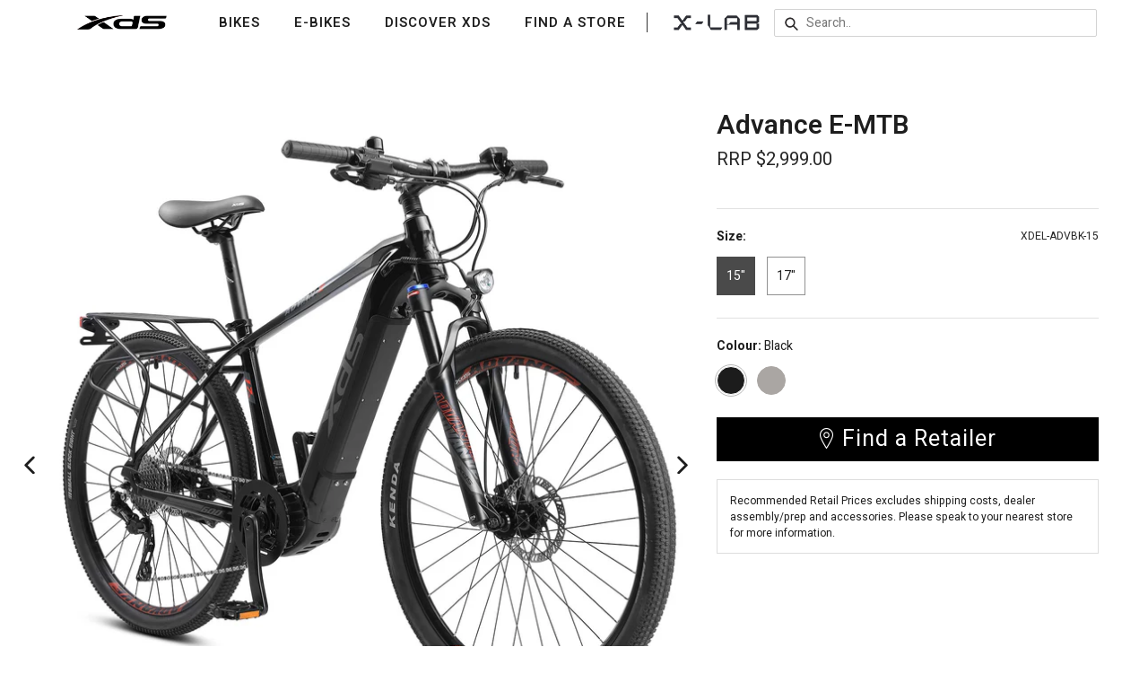

--- FILE ---
content_type: text/html; charset=utf-8
request_url: https://www.xdsbicycles.com.au/products/advance-mtb
body_size: 27720
content:
<!doctype html>
<!--[if IE 9]> <html class="ie9 no-js" lang="en"> <![endif]-->
<!--[if (gt IE 9)|!(IE)]><!--> <html class="no-js" lang="en"> <!--<![endif]-->
<head>

    

    
    <!-- Google Tag Manager -->
    <script>(function(w,d,s,l,i){w[l]=w[l]||[];w[l].push({'gtm.start':
    new Date().getTime(),event:'gtm.js'});var f=d.getElementsByTagName(s)[0],
    j=d.createElement(s),dl=l!='dataLayer'?'&l='+l:'';j.async=true;j.src=
    'https://www.googletagmanager.com/gtm.js?id='+i+dl;f.parentNode.insertBefore(j,f);
    })(window,document,'script','dataLayer','GTM-WFPSRVX');</script>
    <!-- End Google Tag Manager -->
  
  <meta charset="utf-8">
  <meta http-equiv="X-UA-Compatible" content="IE=edge,chrome=1">
  <meta name="viewport" content="width=device-width,initial-scale=1">
  <meta name="theme-color" content="#91a8b6">
  <meta name="google-site-verification" content="uC5EEMTbiLL84TgyCe0RvHqdF0OQvel9ftPSjsul1Oc" />
  <link rel="canonical" href="https://www.xdsbicycles.com.au/products/advance-mtb">

  
    <link rel="shortcut icon" href="//www.xdsbicycles.com.au/cdn/shop/files/xds_favicon_32x32.png?v=1613676291" type="image/png">
  

  
  <title>
    Advance E-MTB
    
    
    
      &ndash; XDS Bikes
    
  </title>

  
  
  
	<meta name="robots" content="noindex">
  

  <!-- /snippets/social-meta-tags.liquid -->
<meta property="og:site_name" content="XDS Bikes">
<meta property="og:url" content="https://www.xdsbicycles.com.au/products/advance-mtb">
<meta property="og:title" content="Advance E-MTB">
<meta property="og:type" content="product">
<meta property="og:description" content="XDS Bikes"><meta property="og:price:currency" content="AUD"><meta property="og:image" content="http://www.xdsbicycles.com.au/cdn/shop/products/XDEL-ADVGY_01_1024x1024.jpg?v=1645567333"><meta property="og:image" content="http://www.xdsbicycles.com.au/cdn/shop/products/XDEL-ADVGY_02_1024x1024.jpg?v=1645567333"><meta property="og:image" content="http://www.xdsbicycles.com.au/cdn/shop/products/XDEL-ADVBK_01_1024x1024.jpg?v=1645567342">
<meta property="og:image:secure_url" content="https://www.xdsbicycles.com.au/cdn/shop/products/XDEL-ADVGY_01_1024x1024.jpg?v=1645567333"><meta property="og:image:secure_url" content="https://www.xdsbicycles.com.au/cdn/shop/products/XDEL-ADVGY_02_1024x1024.jpg?v=1645567333"><meta property="og:image:secure_url" content="https://www.xdsbicycles.com.au/cdn/shop/products/XDEL-ADVBK_01_1024x1024.jpg?v=1645567342">

<meta name="twitter:site" content="@">
<meta name="twitter:card" content="summary_large_image">
<meta name="twitter:title" content="Advance E-MTB">
<meta name="twitter:description" content="XDS Bikes">


  <link href="//www.xdsbicycles.com.au/cdn/shop/t/4/assets/theme.css?v=87657301402147754151691398129" rel="stylesheet" type="text/css" media="all" />
  <link href="//www.xdsbicycles.com.au/cdn/shop/t/4/assets/theme-custom.css?v=104280755109127239911736309925" rel="stylesheet" type="text/css" media="all" />
  
<link href="https://fonts.googleapis.com/css2?family=Heebo:wght@400;600;700&display=swap" rel="stylesheet"> 
  
  
  

  <script>
    var theme = {
      strings: {
        addToCart: "Add to Cart",
        soldOut: "Sold out",
        unavailable: "Unavailable",
        showMore: "Show More",
        showLess: "Show Less",
        addressError: "Error looking up that address",
        addressNoResults: "No results for that address",
        addressQueryLimit: "You have exceeded the Google API usage limit. Consider upgrading to a \u003ca href=\"https:\/\/developers.google.com\/maps\/premium\/usage-limits\"\u003ePremium Plan\u003c\/a\u003e.",
        authError: "There was a problem authenticating your Google Maps account."
      },
      moneyFormat: "${{amount}}"
    }

    document.documentElement.className = document.documentElement.className.replace('no-js', 'js');
  </script>

  <!--[if (lte IE 9) ]><script src="//www.xdsbicycles.com.au/cdn/shop/t/4/assets/match-media.min.js?v=22265819453975888031600252459" type="text/javascript"></script><![endif]-->

  

  <!--[if (gt IE 9)|!(IE)]><!--><script src="//www.xdsbicycles.com.au/cdn/shop/t/4/assets/lazysizes.js?v=68441465964607740661600252458" async="async"></script><!--<![endif]-->
  <!--[if lte IE 9]><script src="//www.xdsbicycles.com.au/cdn/shop/t/4/assets/lazysizes.min.js?v=7040"></script><![endif]-->

  <!--[if (gt IE 9)|!(IE)]><!--><script src="//www.xdsbicycles.com.au/cdn/shop/t/4/assets/vendor.js?v=136118274122071307521600252475"></script><!--<![endif]-->
  <!--[if lte IE 9]><script src="//www.xdsbicycles.com.au/cdn/shop/t/4/assets/vendor.js?v=136118274122071307521600252475"></script><![endif]-->

  <!--[if (gt IE 9)|!(IE)]><!--><script src="//www.xdsbicycles.com.au/cdn/shop/t/4/assets/theme.js?v=78587747757156762111617276603" defer="defer"></script><!--<![endif]-->
  <!--[if lte IE 9]><script src="//www.xdsbicycles.com.au/cdn/shop/t/4/assets/theme.js?v=78587747757156762111617276603"></script><![endif]-->

<script src="//www.xdsbicycles.com.au/cdn/shop/t/4/assets/theme_custom.js?v=91899459690472724061617952520" type="text/javascript"></script>


<script>window.performance && window.performance.mark && window.performance.mark('shopify.content_for_header.start');</script><meta id="shopify-digital-wallet" name="shopify-digital-wallet" content="/23534715/digital_wallets/dialog">
<link rel="alternate" type="application/json+oembed" href="https://www.xdsbicycles.com.au/products/advance-mtb.oembed">
<script async="async" src="/checkouts/internal/preloads.js?locale=en-AU"></script>
<script id="shopify-features" type="application/json">{"accessToken":"16a97fa8fcbd74a0077e53deec41b450","betas":["rich-media-storefront-analytics"],"domain":"www.xdsbicycles.com.au","predictiveSearch":true,"shopId":23534715,"locale":"en"}</script>
<script>var Shopify = Shopify || {};
Shopify.shop = "xds-bikes.myshopify.com";
Shopify.locale = "en";
Shopify.currency = {"active":"AUD","rate":"1.0"};
Shopify.country = "AU";
Shopify.theme = {"name":"Debut 2021","id":83244613707,"schema_name":"Debut","schema_version":"1.6.3","theme_store_id":796,"role":"main"};
Shopify.theme.handle = "null";
Shopify.theme.style = {"id":null,"handle":null};
Shopify.cdnHost = "www.xdsbicycles.com.au/cdn";
Shopify.routes = Shopify.routes || {};
Shopify.routes.root = "/";</script>
<script type="module">!function(o){(o.Shopify=o.Shopify||{}).modules=!0}(window);</script>
<script>!function(o){function n(){var o=[];function n(){o.push(Array.prototype.slice.apply(arguments))}return n.q=o,n}var t=o.Shopify=o.Shopify||{};t.loadFeatures=n(),t.autoloadFeatures=n()}(window);</script>
<script id="shop-js-analytics" type="application/json">{"pageType":"product"}</script>
<script defer="defer" async type="module" src="//www.xdsbicycles.com.au/cdn/shopifycloud/shop-js/modules/v2/client.init-shop-cart-sync_WVOgQShq.en.esm.js"></script>
<script defer="defer" async type="module" src="//www.xdsbicycles.com.au/cdn/shopifycloud/shop-js/modules/v2/chunk.common_C_13GLB1.esm.js"></script>
<script defer="defer" async type="module" src="//www.xdsbicycles.com.au/cdn/shopifycloud/shop-js/modules/v2/chunk.modal_CLfMGd0m.esm.js"></script>
<script type="module">
  await import("//www.xdsbicycles.com.au/cdn/shopifycloud/shop-js/modules/v2/client.init-shop-cart-sync_WVOgQShq.en.esm.js");
await import("//www.xdsbicycles.com.au/cdn/shopifycloud/shop-js/modules/v2/chunk.common_C_13GLB1.esm.js");
await import("//www.xdsbicycles.com.au/cdn/shopifycloud/shop-js/modules/v2/chunk.modal_CLfMGd0m.esm.js");

  window.Shopify.SignInWithShop?.initShopCartSync?.({"fedCMEnabled":true,"windoidEnabled":true});

</script>
<script>(function() {
  var isLoaded = false;
  function asyncLoad() {
    if (isLoaded) return;
    isLoaded = true;
    var urls = ["https:\/\/static.klaviyo.com\/onsite\/js\/klaviyo.js?company_id=XNyZkP\u0026shop=xds-bikes.myshopify.com"];
    for (var i = 0; i < urls.length; i++) {
      var s = document.createElement('script');
      s.type = 'text/javascript';
      s.async = true;
      s.src = urls[i];
      var x = document.getElementsByTagName('script')[0];
      x.parentNode.insertBefore(s, x);
    }
  };
  if(window.attachEvent) {
    window.attachEvent('onload', asyncLoad);
  } else {
    window.addEventListener('load', asyncLoad, false);
  }
})();</script>
<script id="__st">var __st={"a":23534715,"offset":39600,"reqid":"b7527062-d918-4ec7-95d2-7a168f72bfb4-1769709840","pageurl":"www.xdsbicycles.com.au\/products\/advance-mtb","u":"c3f435d0c7ed","p":"product","rtyp":"product","rid":6685202120779};</script>
<script>window.ShopifyPaypalV4VisibilityTracking = true;</script>
<script id="captcha-bootstrap">!function(){'use strict';const t='contact',e='account',n='new_comment',o=[[t,t],['blogs',n],['comments',n],[t,'customer']],c=[[e,'customer_login'],[e,'guest_login'],[e,'recover_customer_password'],[e,'create_customer']],r=t=>t.map((([t,e])=>`form[action*='/${t}']:not([data-nocaptcha='true']) input[name='form_type'][value='${e}']`)).join(','),a=t=>()=>t?[...document.querySelectorAll(t)].map((t=>t.form)):[];function s(){const t=[...o],e=r(t);return a(e)}const i='password',u='form_key',d=['recaptcha-v3-token','g-recaptcha-response','h-captcha-response',i],f=()=>{try{return window.sessionStorage}catch{return}},m='__shopify_v',_=t=>t.elements[u];function p(t,e,n=!1){try{const o=window.sessionStorage,c=JSON.parse(o.getItem(e)),{data:r}=function(t){const{data:e,action:n}=t;return t[m]||n?{data:e,action:n}:{data:t,action:n}}(c);for(const[e,n]of Object.entries(r))t.elements[e]&&(t.elements[e].value=n);n&&o.removeItem(e)}catch(o){console.error('form repopulation failed',{error:o})}}const l='form_type',E='cptcha';function T(t){t.dataset[E]=!0}const w=window,h=w.document,L='Shopify',v='ce_forms',y='captcha';let A=!1;((t,e)=>{const n=(g='f06e6c50-85a8-45c8-87d0-21a2b65856fe',I='https://cdn.shopify.com/shopifycloud/storefront-forms-hcaptcha/ce_storefront_forms_captcha_hcaptcha.v1.5.2.iife.js',D={infoText:'Protected by hCaptcha',privacyText:'Privacy',termsText:'Terms'},(t,e,n)=>{const o=w[L][v],c=o.bindForm;if(c)return c(t,g,e,D).then(n);var r;o.q.push([[t,g,e,D],n]),r=I,A||(h.body.append(Object.assign(h.createElement('script'),{id:'captcha-provider',async:!0,src:r})),A=!0)});var g,I,D;w[L]=w[L]||{},w[L][v]=w[L][v]||{},w[L][v].q=[],w[L][y]=w[L][y]||{},w[L][y].protect=function(t,e){n(t,void 0,e),T(t)},Object.freeze(w[L][y]),function(t,e,n,w,h,L){const[v,y,A,g]=function(t,e,n){const i=e?o:[],u=t?c:[],d=[...i,...u],f=r(d),m=r(i),_=r(d.filter((([t,e])=>n.includes(e))));return[a(f),a(m),a(_),s()]}(w,h,L),I=t=>{const e=t.target;return e instanceof HTMLFormElement?e:e&&e.form},D=t=>v().includes(t);t.addEventListener('submit',(t=>{const e=I(t);if(!e)return;const n=D(e)&&!e.dataset.hcaptchaBound&&!e.dataset.recaptchaBound,o=_(e),c=g().includes(e)&&(!o||!o.value);(n||c)&&t.preventDefault(),c&&!n&&(function(t){try{if(!f())return;!function(t){const e=f();if(!e)return;const n=_(t);if(!n)return;const o=n.value;o&&e.removeItem(o)}(t);const e=Array.from(Array(32),(()=>Math.random().toString(36)[2])).join('');!function(t,e){_(t)||t.append(Object.assign(document.createElement('input'),{type:'hidden',name:u})),t.elements[u].value=e}(t,e),function(t,e){const n=f();if(!n)return;const o=[...t.querySelectorAll(`input[type='${i}']`)].map((({name:t})=>t)),c=[...d,...o],r={};for(const[a,s]of new FormData(t).entries())c.includes(a)||(r[a]=s);n.setItem(e,JSON.stringify({[m]:1,action:t.action,data:r}))}(t,e)}catch(e){console.error('failed to persist form',e)}}(e),e.submit())}));const S=(t,e)=>{t&&!t.dataset[E]&&(n(t,e.some((e=>e===t))),T(t))};for(const o of['focusin','change'])t.addEventListener(o,(t=>{const e=I(t);D(e)&&S(e,y())}));const B=e.get('form_key'),M=e.get(l),P=B&&M;t.addEventListener('DOMContentLoaded',(()=>{const t=y();if(P)for(const e of t)e.elements[l].value===M&&p(e,B);[...new Set([...A(),...v().filter((t=>'true'===t.dataset.shopifyCaptcha))])].forEach((e=>S(e,t)))}))}(h,new URLSearchParams(w.location.search),n,t,e,['guest_login'])})(!0,!0)}();</script>
<script integrity="sha256-4kQ18oKyAcykRKYeNunJcIwy7WH5gtpwJnB7kiuLZ1E=" data-source-attribution="shopify.loadfeatures" defer="defer" src="//www.xdsbicycles.com.au/cdn/shopifycloud/storefront/assets/storefront/load_feature-a0a9edcb.js" crossorigin="anonymous"></script>
<script data-source-attribution="shopify.dynamic_checkout.dynamic.init">var Shopify=Shopify||{};Shopify.PaymentButton=Shopify.PaymentButton||{isStorefrontPortableWallets:!0,init:function(){window.Shopify.PaymentButton.init=function(){};var t=document.createElement("script");t.src="https://www.xdsbicycles.com.au/cdn/shopifycloud/portable-wallets/latest/portable-wallets.en.js",t.type="module",document.head.appendChild(t)}};
</script>
<script data-source-attribution="shopify.dynamic_checkout.buyer_consent">
  function portableWalletsHideBuyerConsent(e){var t=document.getElementById("shopify-buyer-consent"),n=document.getElementById("shopify-subscription-policy-button");t&&n&&(t.classList.add("hidden"),t.setAttribute("aria-hidden","true"),n.removeEventListener("click",e))}function portableWalletsShowBuyerConsent(e){var t=document.getElementById("shopify-buyer-consent"),n=document.getElementById("shopify-subscription-policy-button");t&&n&&(t.classList.remove("hidden"),t.removeAttribute("aria-hidden"),n.addEventListener("click",e))}window.Shopify?.PaymentButton&&(window.Shopify.PaymentButton.hideBuyerConsent=portableWalletsHideBuyerConsent,window.Shopify.PaymentButton.showBuyerConsent=portableWalletsShowBuyerConsent);
</script>
<script data-source-attribution="shopify.dynamic_checkout.cart.bootstrap">document.addEventListener("DOMContentLoaded",(function(){function t(){return document.querySelector("shopify-accelerated-checkout-cart, shopify-accelerated-checkout")}if(t())Shopify.PaymentButton.init();else{new MutationObserver((function(e,n){t()&&(Shopify.PaymentButton.init(),n.disconnect())})).observe(document.body,{childList:!0,subtree:!0})}}));
</script>

<script>window.performance && window.performance.mark && window.performance.mark('shopify.content_for_header.end');</script>
  
  
  
  
  
  	<link href="//www.xdsbicycles.com.au/cdn/shop/t/4/assets/products.css?v=69806352840972163371676959250" rel="stylesheet" type="text/css" media="all" />
    <script src="//www.xdsbicycles.com.au/cdn/shop/t/4/assets/review-custom.js?v=58711406591929802051600252466" type="text/javascript"></script>
    <link href="//www.xdsbicycles.com.au/cdn/shop/t/4/assets/color-swatch.css?v=9787895511655569071752821807" rel="stylesheet" type="text/css" media="all" />
  

  
<link rel="stylesheet" href="https://cdn.jsdelivr.net/gh/fancyapps/fancybox@3.5.7/dist/jquery.fancybox.min.css" />
    <script src="https://cdn.jsdelivr.net/gh/fancyapps/fancybox@3.5.7/dist/jquery.fancybox.min.js"></script><!-- BEGIN app block: shopify://apps/klaviyo-email-marketing-sms/blocks/klaviyo-onsite-embed/2632fe16-c075-4321-a88b-50b567f42507 -->












  <script async src="https://static.klaviyo.com/onsite/js/Rpj2QG/klaviyo.js?company_id=Rpj2QG"></script>
  <script>!function(){if(!window.klaviyo){window._klOnsite=window._klOnsite||[];try{window.klaviyo=new Proxy({},{get:function(n,i){return"push"===i?function(){var n;(n=window._klOnsite).push.apply(n,arguments)}:function(){for(var n=arguments.length,o=new Array(n),w=0;w<n;w++)o[w]=arguments[w];var t="function"==typeof o[o.length-1]?o.pop():void 0,e=new Promise((function(n){window._klOnsite.push([i].concat(o,[function(i){t&&t(i),n(i)}]))}));return e}}})}catch(n){window.klaviyo=window.klaviyo||[],window.klaviyo.push=function(){var n;(n=window._klOnsite).push.apply(n,arguments)}}}}();</script>

  
    <script id="viewed_product">
      if (item == null) {
        var _learnq = _learnq || [];

        var MetafieldReviews = null
        var MetafieldYotpoRating = null
        var MetafieldYotpoCount = null
        var MetafieldLooxRating = null
        var MetafieldLooxCount = null
        var okendoProduct = null
        var okendoProductReviewCount = null
        var okendoProductReviewAverageValue = null
        try {
          // The following fields are used for Customer Hub recently viewed in order to add reviews.
          // This information is not part of __kla_viewed. Instead, it is part of __kla_viewed_reviewed_items
          MetafieldReviews = {};
          MetafieldYotpoRating = null
          MetafieldYotpoCount = null
          MetafieldLooxRating = null
          MetafieldLooxCount = null

          okendoProduct = null
          // If the okendo metafield is not legacy, it will error, which then requires the new json formatted data
          if (okendoProduct && 'error' in okendoProduct) {
            okendoProduct = null
          }
          okendoProductReviewCount = okendoProduct ? okendoProduct.reviewCount : null
          okendoProductReviewAverageValue = okendoProduct ? okendoProduct.reviewAverageValue : null
        } catch (error) {
          console.error('Error in Klaviyo onsite reviews tracking:', error);
        }

        var item = {
          Name: "Advance E-MTB",
          ProductID: 6685202120779,
          Categories: ["Legacy Models","Popular Items"],
          ImageURL: "https://www.xdsbicycles.com.au/cdn/shop/products/XDEL-ADVGY_01_grande.jpg?v=1645567333",
          URL: "https://www.xdsbicycles.com.au/products/advance-mtb",
          Brand: "XDS Bikes",
          Price: "$2,999.00",
          Value: "2,999.00",
          CompareAtPrice: "$0.00"
        };
        _learnq.push(['track', 'Viewed Product', item]);
        _learnq.push(['trackViewedItem', {
          Title: item.Name,
          ItemId: item.ProductID,
          Categories: item.Categories,
          ImageUrl: item.ImageURL,
          Url: item.URL,
          Metadata: {
            Brand: item.Brand,
            Price: item.Price,
            Value: item.Value,
            CompareAtPrice: item.CompareAtPrice
          },
          metafields:{
            reviews: MetafieldReviews,
            yotpo:{
              rating: MetafieldYotpoRating,
              count: MetafieldYotpoCount,
            },
            loox:{
              rating: MetafieldLooxRating,
              count: MetafieldLooxCount,
            },
            okendo: {
              rating: okendoProductReviewAverageValue,
              count: okendoProductReviewCount,
            }
          }
        }]);
      }
    </script>
  




  <script>
    window.klaviyoReviewsProductDesignMode = false
  </script>







<!-- END app block --><link href="https://monorail-edge.shopifysvc.com" rel="dns-prefetch">
<script>(function(){if ("sendBeacon" in navigator && "performance" in window) {try {var session_token_from_headers = performance.getEntriesByType('navigation')[0].serverTiming.find(x => x.name == '_s').description;} catch {var session_token_from_headers = undefined;}var session_cookie_matches = document.cookie.match(/_shopify_s=([^;]*)/);var session_token_from_cookie = session_cookie_matches && session_cookie_matches.length === 2 ? session_cookie_matches[1] : "";var session_token = session_token_from_headers || session_token_from_cookie || "";function handle_abandonment_event(e) {var entries = performance.getEntries().filter(function(entry) {return /monorail-edge.shopifysvc.com/.test(entry.name);});if (!window.abandonment_tracked && entries.length === 0) {window.abandonment_tracked = true;var currentMs = Date.now();var navigation_start = performance.timing.navigationStart;var payload = {shop_id: 23534715,url: window.location.href,navigation_start,duration: currentMs - navigation_start,session_token,page_type: "product"};window.navigator.sendBeacon("https://monorail-edge.shopifysvc.com/v1/produce", JSON.stringify({schema_id: "online_store_buyer_site_abandonment/1.1",payload: payload,metadata: {event_created_at_ms: currentMs,event_sent_at_ms: currentMs}}));}}window.addEventListener('pagehide', handle_abandonment_event);}}());</script>
<script id="web-pixels-manager-setup">(function e(e,d,r,n,o){if(void 0===o&&(o={}),!Boolean(null===(a=null===(i=window.Shopify)||void 0===i?void 0:i.analytics)||void 0===a?void 0:a.replayQueue)){var i,a;window.Shopify=window.Shopify||{};var t=window.Shopify;t.analytics=t.analytics||{};var s=t.analytics;s.replayQueue=[],s.publish=function(e,d,r){return s.replayQueue.push([e,d,r]),!0};try{self.performance.mark("wpm:start")}catch(e){}var l=function(){var e={modern:/Edge?\/(1{2}[4-9]|1[2-9]\d|[2-9]\d{2}|\d{4,})\.\d+(\.\d+|)|Firefox\/(1{2}[4-9]|1[2-9]\d|[2-9]\d{2}|\d{4,})\.\d+(\.\d+|)|Chrom(ium|e)\/(9{2}|\d{3,})\.\d+(\.\d+|)|(Maci|X1{2}).+ Version\/(15\.\d+|(1[6-9]|[2-9]\d|\d{3,})\.\d+)([,.]\d+|)( \(\w+\)|)( Mobile\/\w+|) Safari\/|Chrome.+OPR\/(9{2}|\d{3,})\.\d+\.\d+|(CPU[ +]OS|iPhone[ +]OS|CPU[ +]iPhone|CPU IPhone OS|CPU iPad OS)[ +]+(15[._]\d+|(1[6-9]|[2-9]\d|\d{3,})[._]\d+)([._]\d+|)|Android:?[ /-](13[3-9]|1[4-9]\d|[2-9]\d{2}|\d{4,})(\.\d+|)(\.\d+|)|Android.+Firefox\/(13[5-9]|1[4-9]\d|[2-9]\d{2}|\d{4,})\.\d+(\.\d+|)|Android.+Chrom(ium|e)\/(13[3-9]|1[4-9]\d|[2-9]\d{2}|\d{4,})\.\d+(\.\d+|)|SamsungBrowser\/([2-9]\d|\d{3,})\.\d+/,legacy:/Edge?\/(1[6-9]|[2-9]\d|\d{3,})\.\d+(\.\d+|)|Firefox\/(5[4-9]|[6-9]\d|\d{3,})\.\d+(\.\d+|)|Chrom(ium|e)\/(5[1-9]|[6-9]\d|\d{3,})\.\d+(\.\d+|)([\d.]+$|.*Safari\/(?![\d.]+ Edge\/[\d.]+$))|(Maci|X1{2}).+ Version\/(10\.\d+|(1[1-9]|[2-9]\d|\d{3,})\.\d+)([,.]\d+|)( \(\w+\)|)( Mobile\/\w+|) Safari\/|Chrome.+OPR\/(3[89]|[4-9]\d|\d{3,})\.\d+\.\d+|(CPU[ +]OS|iPhone[ +]OS|CPU[ +]iPhone|CPU IPhone OS|CPU iPad OS)[ +]+(10[._]\d+|(1[1-9]|[2-9]\d|\d{3,})[._]\d+)([._]\d+|)|Android:?[ /-](13[3-9]|1[4-9]\d|[2-9]\d{2}|\d{4,})(\.\d+|)(\.\d+|)|Mobile Safari.+OPR\/([89]\d|\d{3,})\.\d+\.\d+|Android.+Firefox\/(13[5-9]|1[4-9]\d|[2-9]\d{2}|\d{4,})\.\d+(\.\d+|)|Android.+Chrom(ium|e)\/(13[3-9]|1[4-9]\d|[2-9]\d{2}|\d{4,})\.\d+(\.\d+|)|Android.+(UC? ?Browser|UCWEB|U3)[ /]?(15\.([5-9]|\d{2,})|(1[6-9]|[2-9]\d|\d{3,})\.\d+)\.\d+|SamsungBrowser\/(5\.\d+|([6-9]|\d{2,})\.\d+)|Android.+MQ{2}Browser\/(14(\.(9|\d{2,})|)|(1[5-9]|[2-9]\d|\d{3,})(\.\d+|))(\.\d+|)|K[Aa][Ii]OS\/(3\.\d+|([4-9]|\d{2,})\.\d+)(\.\d+|)/},d=e.modern,r=e.legacy,n=navigator.userAgent;return n.match(d)?"modern":n.match(r)?"legacy":"unknown"}(),u="modern"===l?"modern":"legacy",c=(null!=n?n:{modern:"",legacy:""})[u],f=function(e){return[e.baseUrl,"/wpm","/b",e.hashVersion,"modern"===e.buildTarget?"m":"l",".js"].join("")}({baseUrl:d,hashVersion:r,buildTarget:u}),m=function(e){var d=e.version,r=e.bundleTarget,n=e.surface,o=e.pageUrl,i=e.monorailEndpoint;return{emit:function(e){var a=e.status,t=e.errorMsg,s=(new Date).getTime(),l=JSON.stringify({metadata:{event_sent_at_ms:s},events:[{schema_id:"web_pixels_manager_load/3.1",payload:{version:d,bundle_target:r,page_url:o,status:a,surface:n,error_msg:t},metadata:{event_created_at_ms:s}}]});if(!i)return console&&console.warn&&console.warn("[Web Pixels Manager] No Monorail endpoint provided, skipping logging."),!1;try{return self.navigator.sendBeacon.bind(self.navigator)(i,l)}catch(e){}var u=new XMLHttpRequest;try{return u.open("POST",i,!0),u.setRequestHeader("Content-Type","text/plain"),u.send(l),!0}catch(e){return console&&console.warn&&console.warn("[Web Pixels Manager] Got an unhandled error while logging to Monorail."),!1}}}}({version:r,bundleTarget:l,surface:e.surface,pageUrl:self.location.href,monorailEndpoint:e.monorailEndpoint});try{o.browserTarget=l,function(e){var d=e.src,r=e.async,n=void 0===r||r,o=e.onload,i=e.onerror,a=e.sri,t=e.scriptDataAttributes,s=void 0===t?{}:t,l=document.createElement("script"),u=document.querySelector("head"),c=document.querySelector("body");if(l.async=n,l.src=d,a&&(l.integrity=a,l.crossOrigin="anonymous"),s)for(var f in s)if(Object.prototype.hasOwnProperty.call(s,f))try{l.dataset[f]=s[f]}catch(e){}if(o&&l.addEventListener("load",o),i&&l.addEventListener("error",i),u)u.appendChild(l);else{if(!c)throw new Error("Did not find a head or body element to append the script");c.appendChild(l)}}({src:f,async:!0,onload:function(){if(!function(){var e,d;return Boolean(null===(d=null===(e=window.Shopify)||void 0===e?void 0:e.analytics)||void 0===d?void 0:d.initialized)}()){var d=window.webPixelsManager.init(e)||void 0;if(d){var r=window.Shopify.analytics;r.replayQueue.forEach((function(e){var r=e[0],n=e[1],o=e[2];d.publishCustomEvent(r,n,o)})),r.replayQueue=[],r.publish=d.publishCustomEvent,r.visitor=d.visitor,r.initialized=!0}}},onerror:function(){return m.emit({status:"failed",errorMsg:"".concat(f," has failed to load")})},sri:function(e){var d=/^sha384-[A-Za-z0-9+/=]+$/;return"string"==typeof e&&d.test(e)}(c)?c:"",scriptDataAttributes:o}),m.emit({status:"loading"})}catch(e){m.emit({status:"failed",errorMsg:(null==e?void 0:e.message)||"Unknown error"})}}})({shopId: 23534715,storefrontBaseUrl: "https://www.xdsbicycles.com.au",extensionsBaseUrl: "https://extensions.shopifycdn.com/cdn/shopifycloud/web-pixels-manager",monorailEndpoint: "https://monorail-edge.shopifysvc.com/unstable/produce_batch",surface: "storefront-renderer",enabledBetaFlags: ["2dca8a86"],webPixelsConfigList: [{"id":"1006436427","configuration":"{\"accountID\":\"Rpj2QG\",\"webPixelConfig\":\"eyJlbmFibGVBZGRlZFRvQ2FydEV2ZW50cyI6IHRydWV9\"}","eventPayloadVersion":"v1","runtimeContext":"STRICT","scriptVersion":"524f6c1ee37bacdca7657a665bdca589","type":"APP","apiClientId":123074,"privacyPurposes":["ANALYTICS","MARKETING"],"dataSharingAdjustments":{"protectedCustomerApprovalScopes":["read_customer_address","read_customer_email","read_customer_name","read_customer_personal_data","read_customer_phone"]}},{"id":"59080779","eventPayloadVersion":"v1","runtimeContext":"LAX","scriptVersion":"1","type":"CUSTOM","privacyPurposes":["ANALYTICS"],"name":"Google Analytics tag (migrated)"},{"id":"shopify-app-pixel","configuration":"{}","eventPayloadVersion":"v1","runtimeContext":"STRICT","scriptVersion":"0450","apiClientId":"shopify-pixel","type":"APP","privacyPurposes":["ANALYTICS","MARKETING"]},{"id":"shopify-custom-pixel","eventPayloadVersion":"v1","runtimeContext":"LAX","scriptVersion":"0450","apiClientId":"shopify-pixel","type":"CUSTOM","privacyPurposes":["ANALYTICS","MARKETING"]}],isMerchantRequest: false,initData: {"shop":{"name":"XDS Bikes","paymentSettings":{"currencyCode":"AUD"},"myshopifyDomain":"xds-bikes.myshopify.com","countryCode":"AU","storefrontUrl":"https:\/\/www.xdsbicycles.com.au"},"customer":null,"cart":null,"checkout":null,"productVariants":[{"price":{"amount":2999.0,"currencyCode":"AUD"},"product":{"title":"Advance E-MTB","vendor":"XDS Bikes","id":"6685202120779","untranslatedTitle":"Advance E-MTB","url":"\/products\/advance-mtb","type":"Legacy"},"id":"39680852656203","image":{"src":"\/\/www.xdsbicycles.com.au\/cdn\/shop\/products\/XDEL-ADVBK_01.jpg?v=1645567342"},"sku":"XDEL-ADVBK-15","title":"15\" \/ Black","untranslatedTitle":"15\" \/ Black"},{"price":{"amount":2999.0,"currencyCode":"AUD"},"product":{"title":"Advance E-MTB","vendor":"XDS Bikes","id":"6685202120779","untranslatedTitle":"Advance E-MTB","url":"\/products\/advance-mtb","type":"Legacy"},"id":"39680852688971","image":{"src":"\/\/www.xdsbicycles.com.au\/cdn\/shop\/products\/XDEL-ADVGY_01.jpg?v=1645567333"},"sku":"XDEL-ADVGY-15","title":"15\" \/ Grey","untranslatedTitle":"15\" \/ Grey"},{"price":{"amount":2999.0,"currencyCode":"AUD"},"product":{"title":"Advance E-MTB","vendor":"XDS Bikes","id":"6685202120779","untranslatedTitle":"Advance E-MTB","url":"\/products\/advance-mtb","type":"Legacy"},"id":"39680852721739","image":{"src":"\/\/www.xdsbicycles.com.au\/cdn\/shop\/products\/XDEL-ADVBK_01.jpg?v=1645567342"},"sku":"XDEL-ADVBK-17","title":"17\" \/ Black","untranslatedTitle":"17\" \/ Black"},{"price":{"amount":2999.0,"currencyCode":"AUD"},"product":{"title":"Advance E-MTB","vendor":"XDS Bikes","id":"6685202120779","untranslatedTitle":"Advance E-MTB","url":"\/products\/advance-mtb","type":"Legacy"},"id":"39680852754507","image":{"src":"\/\/www.xdsbicycles.com.au\/cdn\/shop\/products\/XDEL-ADVGY_01.jpg?v=1645567333"},"sku":"XDEL-ADVGY-17","title":"17\" \/ Grey","untranslatedTitle":"17\" \/ Grey"}],"purchasingCompany":null},},"https://www.xdsbicycles.com.au/cdn","1d2a099fw23dfb22ep557258f5m7a2edbae",{"modern":"","legacy":""},{"shopId":"23534715","storefrontBaseUrl":"https:\/\/www.xdsbicycles.com.au","extensionBaseUrl":"https:\/\/extensions.shopifycdn.com\/cdn\/shopifycloud\/web-pixels-manager","surface":"storefront-renderer","enabledBetaFlags":"[\"2dca8a86\"]","isMerchantRequest":"false","hashVersion":"1d2a099fw23dfb22ep557258f5m7a2edbae","publish":"custom","events":"[[\"page_viewed\",{}],[\"product_viewed\",{\"productVariant\":{\"price\":{\"amount\":2999.0,\"currencyCode\":\"AUD\"},\"product\":{\"title\":\"Advance E-MTB\",\"vendor\":\"XDS Bikes\",\"id\":\"6685202120779\",\"untranslatedTitle\":\"Advance E-MTB\",\"url\":\"\/products\/advance-mtb\",\"type\":\"Legacy\"},\"id\":\"39680852656203\",\"image\":{\"src\":\"\/\/www.xdsbicycles.com.au\/cdn\/shop\/products\/XDEL-ADVBK_01.jpg?v=1645567342\"},\"sku\":\"XDEL-ADVBK-15\",\"title\":\"15\\\" \/ Black\",\"untranslatedTitle\":\"15\\\" \/ Black\"}}]]"});</script><script>
  window.ShopifyAnalytics = window.ShopifyAnalytics || {};
  window.ShopifyAnalytics.meta = window.ShopifyAnalytics.meta || {};
  window.ShopifyAnalytics.meta.currency = 'AUD';
  var meta = {"product":{"id":6685202120779,"gid":"gid:\/\/shopify\/Product\/6685202120779","vendor":"XDS Bikes","type":"Legacy","handle":"advance-mtb","variants":[{"id":39680852656203,"price":299900,"name":"Advance E-MTB - 15\" \/ Black","public_title":"15\" \/ Black","sku":"XDEL-ADVBK-15"},{"id":39680852688971,"price":299900,"name":"Advance E-MTB - 15\" \/ Grey","public_title":"15\" \/ Grey","sku":"XDEL-ADVGY-15"},{"id":39680852721739,"price":299900,"name":"Advance E-MTB - 17\" \/ Black","public_title":"17\" \/ Black","sku":"XDEL-ADVBK-17"},{"id":39680852754507,"price":299900,"name":"Advance E-MTB - 17\" \/ Grey","public_title":"17\" \/ Grey","sku":"XDEL-ADVGY-17"}],"remote":false},"page":{"pageType":"product","resourceType":"product","resourceId":6685202120779,"requestId":"b7527062-d918-4ec7-95d2-7a168f72bfb4-1769709840"}};
  for (var attr in meta) {
    window.ShopifyAnalytics.meta[attr] = meta[attr];
  }
</script>
<script class="analytics">
  (function () {
    var customDocumentWrite = function(content) {
      var jquery = null;

      if (window.jQuery) {
        jquery = window.jQuery;
      } else if (window.Checkout && window.Checkout.$) {
        jquery = window.Checkout.$;
      }

      if (jquery) {
        jquery('body').append(content);
      }
    };

    var hasLoggedConversion = function(token) {
      if (token) {
        return document.cookie.indexOf('loggedConversion=' + token) !== -1;
      }
      return false;
    }

    var setCookieIfConversion = function(token) {
      if (token) {
        var twoMonthsFromNow = new Date(Date.now());
        twoMonthsFromNow.setMonth(twoMonthsFromNow.getMonth() + 2);

        document.cookie = 'loggedConversion=' + token + '; expires=' + twoMonthsFromNow;
      }
    }

    var trekkie = window.ShopifyAnalytics.lib = window.trekkie = window.trekkie || [];
    if (trekkie.integrations) {
      return;
    }
    trekkie.methods = [
      'identify',
      'page',
      'ready',
      'track',
      'trackForm',
      'trackLink'
    ];
    trekkie.factory = function(method) {
      return function() {
        var args = Array.prototype.slice.call(arguments);
        args.unshift(method);
        trekkie.push(args);
        return trekkie;
      };
    };
    for (var i = 0; i < trekkie.methods.length; i++) {
      var key = trekkie.methods[i];
      trekkie[key] = trekkie.factory(key);
    }
    trekkie.load = function(config) {
      trekkie.config = config || {};
      trekkie.config.initialDocumentCookie = document.cookie;
      var first = document.getElementsByTagName('script')[0];
      var script = document.createElement('script');
      script.type = 'text/javascript';
      script.onerror = function(e) {
        var scriptFallback = document.createElement('script');
        scriptFallback.type = 'text/javascript';
        scriptFallback.onerror = function(error) {
                var Monorail = {
      produce: function produce(monorailDomain, schemaId, payload) {
        var currentMs = new Date().getTime();
        var event = {
          schema_id: schemaId,
          payload: payload,
          metadata: {
            event_created_at_ms: currentMs,
            event_sent_at_ms: currentMs
          }
        };
        return Monorail.sendRequest("https://" + monorailDomain + "/v1/produce", JSON.stringify(event));
      },
      sendRequest: function sendRequest(endpointUrl, payload) {
        // Try the sendBeacon API
        if (window && window.navigator && typeof window.navigator.sendBeacon === 'function' && typeof window.Blob === 'function' && !Monorail.isIos12()) {
          var blobData = new window.Blob([payload], {
            type: 'text/plain'
          });

          if (window.navigator.sendBeacon(endpointUrl, blobData)) {
            return true;
          } // sendBeacon was not successful

        } // XHR beacon

        var xhr = new XMLHttpRequest();

        try {
          xhr.open('POST', endpointUrl);
          xhr.setRequestHeader('Content-Type', 'text/plain');
          xhr.send(payload);
        } catch (e) {
          console.log(e);
        }

        return false;
      },
      isIos12: function isIos12() {
        return window.navigator.userAgent.lastIndexOf('iPhone; CPU iPhone OS 12_') !== -1 || window.navigator.userAgent.lastIndexOf('iPad; CPU OS 12_') !== -1;
      }
    };
    Monorail.produce('monorail-edge.shopifysvc.com',
      'trekkie_storefront_load_errors/1.1',
      {shop_id: 23534715,
      theme_id: 83244613707,
      app_name: "storefront",
      context_url: window.location.href,
      source_url: "//www.xdsbicycles.com.au/cdn/s/trekkie.storefront.a804e9514e4efded663580eddd6991fcc12b5451.min.js"});

        };
        scriptFallback.async = true;
        scriptFallback.src = '//www.xdsbicycles.com.au/cdn/s/trekkie.storefront.a804e9514e4efded663580eddd6991fcc12b5451.min.js';
        first.parentNode.insertBefore(scriptFallback, first);
      };
      script.async = true;
      script.src = '//www.xdsbicycles.com.au/cdn/s/trekkie.storefront.a804e9514e4efded663580eddd6991fcc12b5451.min.js';
      first.parentNode.insertBefore(script, first);
    };
    trekkie.load(
      {"Trekkie":{"appName":"storefront","development":false,"defaultAttributes":{"shopId":23534715,"isMerchantRequest":null,"themeId":83244613707,"themeCityHash":"18212636451808477740","contentLanguage":"en","currency":"AUD","eventMetadataId":"59498967-e415-4794-a942-ee75a2e5d67c"},"isServerSideCookieWritingEnabled":true,"monorailRegion":"shop_domain","enabledBetaFlags":["65f19447","b5387b81"]},"Session Attribution":{},"S2S":{"facebookCapiEnabled":false,"source":"trekkie-storefront-renderer","apiClientId":580111}}
    );

    var loaded = false;
    trekkie.ready(function() {
      if (loaded) return;
      loaded = true;

      window.ShopifyAnalytics.lib = window.trekkie;

      var originalDocumentWrite = document.write;
      document.write = customDocumentWrite;
      try { window.ShopifyAnalytics.merchantGoogleAnalytics.call(this); } catch(error) {};
      document.write = originalDocumentWrite;

      window.ShopifyAnalytics.lib.page(null,{"pageType":"product","resourceType":"product","resourceId":6685202120779,"requestId":"b7527062-d918-4ec7-95d2-7a168f72bfb4-1769709840","shopifyEmitted":true});

      var match = window.location.pathname.match(/checkouts\/(.+)\/(thank_you|post_purchase)/)
      var token = match? match[1]: undefined;
      if (!hasLoggedConversion(token)) {
        setCookieIfConversion(token);
        window.ShopifyAnalytics.lib.track("Viewed Product",{"currency":"AUD","variantId":39680852656203,"productId":6685202120779,"productGid":"gid:\/\/shopify\/Product\/6685202120779","name":"Advance E-MTB - 15\" \/ Black","price":"2999.00","sku":"XDEL-ADVBK-15","brand":"XDS Bikes","variant":"15\" \/ Black","category":"Legacy","nonInteraction":true,"remote":false},undefined,undefined,{"shopifyEmitted":true});
      window.ShopifyAnalytics.lib.track("monorail:\/\/trekkie_storefront_viewed_product\/1.1",{"currency":"AUD","variantId":39680852656203,"productId":6685202120779,"productGid":"gid:\/\/shopify\/Product\/6685202120779","name":"Advance E-MTB - 15\" \/ Black","price":"2999.00","sku":"XDEL-ADVBK-15","brand":"XDS Bikes","variant":"15\" \/ Black","category":"Legacy","nonInteraction":true,"remote":false,"referer":"https:\/\/www.xdsbicycles.com.au\/products\/advance-mtb"});
      }
    });


        var eventsListenerScript = document.createElement('script');
        eventsListenerScript.async = true;
        eventsListenerScript.src = "//www.xdsbicycles.com.au/cdn/shopifycloud/storefront/assets/shop_events_listener-3da45d37.js";
        document.getElementsByTagName('head')[0].appendChild(eventsListenerScript);

})();</script>
  <script>
  if (!window.ga || (window.ga && typeof window.ga !== 'function')) {
    window.ga = function ga() {
      (window.ga.q = window.ga.q || []).push(arguments);
      if (window.Shopify && window.Shopify.analytics && typeof window.Shopify.analytics.publish === 'function') {
        window.Shopify.analytics.publish("ga_stub_called", {}, {sendTo: "google_osp_migration"});
      }
      console.error("Shopify's Google Analytics stub called with:", Array.from(arguments), "\nSee https://help.shopify.com/manual/promoting-marketing/pixels/pixel-migration#google for more information.");
    };
    if (window.Shopify && window.Shopify.analytics && typeof window.Shopify.analytics.publish === 'function') {
      window.Shopify.analytics.publish("ga_stub_initialized", {}, {sendTo: "google_osp_migration"});
    }
  }
</script>
<script
  defer
  src="https://www.xdsbicycles.com.au/cdn/shopifycloud/perf-kit/shopify-perf-kit-3.1.0.min.js"
  data-application="storefront-renderer"
  data-shop-id="23534715"
  data-render-region="gcp-us-east1"
  data-page-type="product"
  data-theme-instance-id="83244613707"
  data-theme-name="Debut"
  data-theme-version="1.6.3"
  data-monorail-region="shop_domain"
  data-resource-timing-sampling-rate="10"
  data-shs="true"
  data-shs-beacon="true"
  data-shs-export-with-fetch="true"
  data-shs-logs-sample-rate="1"
  data-shs-beacon-endpoint="https://www.xdsbicycles.com.au/api/collect"
></script>
</head>

<body class="template-product">
  
  <!-- Google Tag Manager (noscript) -->
  <noscript><iframe src="https://www.googletagmanager.com/ns.html?id=GTM-WFPSRVX"
  height="0" width="0" style="display:none;visibility:hidden"></iframe></noscript>
  <!-- End Google Tag Manager (noscript) -->

  <a class="in-page-link visually-hidden skip-link" href="#MainContent">Skip to content</a>

  <div id="shopify-section-announcement" class="shopify-section announcement">





</div>
  <div id="shopify-section-header" class="shopify-section relative">

<div data-section-id="header" data-section-type="header-section">
  <nav class="mobile-nav-wrapper medium-up--hide" role="navigation">
     <ul id="MobileNav" class="mobile-nav">
       <li class="mobile-nav__item bg-white">
         <a href="/" class="mobile-nav__link logo-mobile">
         	<img src="https://cdn.shopify.com/s/files/1/2353/4715/files/Logo-Xds-Black.jpg">
         </a>
        </li>
       <li class="mobile-nav__item border-bottom bg-white"></li>
      
<li id="bikes" class="mobile-nav__item border-bottom bg-white">
          
            <button type="button" class="btn--link js-toggle-submenu mobile-nav__link">
              Bikes
              <div class="mobile-nav__icon">
                <svg aria-hidden="true" focusable="false" role="presentation" class="icon icon-plus" viewBox="0 0 20 20"><path fill="#444" d="M17.409 8.929h-6.695V2.258c0-.566-.506-1.029-1.071-1.029s-1.071.463-1.071 1.029v6.671H1.967C1.401 8.929.938 9.435.938 10s.463 1.071 1.029 1.071h6.605V17.7c0 .566.506 1.029 1.071 1.029s1.071-.463 1.071-1.029v-6.629h6.695c.566 0 1.029-.506 1.029-1.071s-.463-1.071-1.029-1.071z"/></svg>
                <svg aria-hidden="true" focusable="false" role="presentation" class="icon icon-minus" viewBox="0 0 20 20"><path fill="#444" d="M17.543 11.029H2.1A1.032 1.032 0 0 1 1.071 10c0-.566.463-1.029 1.029-1.029h15.443c.566 0 1.029.463 1.029 1.029 0 .566-.463 1.029-1.029 1.029z"/></svg>
                <span class="icon__fallback-text">expand</span>
              </div>
            </button>
            <ul class="mobile-nav__dropdown child-level-2" id="bikeschild" data-parent="bikes" data-level="2">
              
                

                <li class="mobile-nav__item border-bottom">
                  
                    <button type="button" class="btn--link js-toggle-submenu mobile-nav__link mobile-nav__sublist-link" data-target="vintage">
                      Vintage
                      <div class="mobile-nav__icon">
                        <svg aria-hidden="true" focusable="false" role="presentation" class="icon icon-chevron-right" viewBox="0 0 284.49 498.98"><defs><style>.cls-1{fill:#231f20}</style></defs><path class="cls-1" d="M223.18 628.49a35 35 0 0 1-24.75-59.75L388.17 379 198.43 189.26a35 35 0 0 1 49.5-49.5l214.49 214.49a35 35 0 0 1 0 49.5L247.93 618.24a34.89 34.89 0 0 1-24.75 10.25z" transform="translate(-188.18 -129.51)"/></svg>
                        <span class="icon__fallback-text">expand</span>
                      </div>
                    </button>
                    <ul class="hide child-level-3" data-parent="vintage" data-level="3">
                      
                        <li class="mobile-nav__item">
                          <a href="/products/20-loretta-retro" class="mobile-nav__sublist-link">
                            Loretta
                          </a>
                        </li>
                      
                    </ul>
                  
                </li>
              
                

                <li class="mobile-nav__item border-bottom">
                  
                    <button type="button" class="btn--link js-toggle-submenu mobile-nav__link mobile-nav__sublist-link" data-target="active">
                      Active
                      <div class="mobile-nav__icon">
                        <svg aria-hidden="true" focusable="false" role="presentation" class="icon icon-chevron-right" viewBox="0 0 284.49 498.98"><defs><style>.cls-1{fill:#231f20}</style></defs><path class="cls-1" d="M223.18 628.49a35 35 0 0 1-24.75-59.75L388.17 379 198.43 189.26a35 35 0 0 1 49.5-49.5l214.49 214.49a35 35 0 0 1 0 49.5L247.93 618.24a34.89 34.89 0 0 1-24.75 10.25z" transform="translate(-188.18 -129.51)"/></svg>
                        <span class="icon__fallback-text">expand</span>
                      </div>
                    </button>
                    <ul class="hide child-level-3" data-parent="active" data-level="3">
                      
                        <li class="mobile-nav__item border-bottom">
                          <a href="/products/highspeed" class="mobile-nav__sublist-link">
                            Highspeed
                          </a>
                        </li>
                      
                        <li class="mobile-nav__item border-bottom">
                          <a href="/products/henley-26-stealth-black" class="mobile-nav__sublist-link">
                            Henley
                          </a>
                        </li>
                      
                        <li class="mobile-nav__item border-bottom">
                          <a href="/products/20-sprint" class="mobile-nav__sublist-link">
                            Sprint
                          </a>
                        </li>
                      
                        <li class="mobile-nav__item border-bottom">
                          <a href="/products/20-city-24" class="mobile-nav__sublist-link">
                            City Folding
                          </a>
                        </li>
                      
                        <li class="mobile-nav__item border-bottom">
                          <a href="/collections/rise" class="mobile-nav__sublist-link">
                            Rise
                          </a>
                        </li>
                      
                        <li class="mobile-nav__item">
                          <a href="/collections/venture" class="mobile-nav__sublist-link">
                            Venture
                          </a>
                        </li>
                      
                    </ul>
                  
                </li>
              
                

                <li class="mobile-nav__item border-bottom">
                  
                    <button type="button" class="btn--link js-toggle-submenu mobile-nav__link mobile-nav__sublist-link" data-target="mountain-bikes">
                      Mountain Bikes
                      <div class="mobile-nav__icon">
                        <svg aria-hidden="true" focusable="false" role="presentation" class="icon icon-chevron-right" viewBox="0 0 284.49 498.98"><defs><style>.cls-1{fill:#231f20}</style></defs><path class="cls-1" d="M223.18 628.49a35 35 0 0 1-24.75-59.75L388.17 379 198.43 189.26a35 35 0 0 1 49.5-49.5l214.49 214.49a35 35 0 0 1 0 49.5L247.93 618.24a34.89 34.89 0 0 1-24.75 10.25z" transform="translate(-188.18 -129.51)"/></svg>
                        <span class="icon__fallback-text">expand</span>
                      </div>
                    </button>
                    <ul class="hide child-level-3" data-parent="mountain-bikes" data-level="3">
                      
                        <li class="mobile-nav__item border-bottom">
                          <a href="/products/hacker-380" class="mobile-nav__sublist-link">
                            Hacker 380
                          </a>
                        </li>
                      
                        <li class="mobile-nav__item border-bottom">
                          <a href="/products/hacker-500" class="mobile-nav__sublist-link">
                            Hacker 500
                          </a>
                        </li>
                      
                        <li class="mobile-nav__item border-bottom">
                          <a href="/products/mustang" class="mobile-nav__sublist-link">
                            Mustang
                          </a>
                        </li>
                      
                        <li class="mobile-nav__item border-bottom">
                          <a href="/products/tarpan" class="mobile-nav__sublist-link">
                            Tarpan
                          </a>
                        </li>
                      
                        <li class="mobile-nav__item border-bottom">
                          <a href="/collections/phantom-series" class="mobile-nav__sublist-link">
                            Phantom Series
                          </a>
                        </li>
                      
                        <li class="mobile-nav__item border-bottom">
                          <a href="/products/icon-tank-24" class="mobile-nav__sublist-link">
                            Tank 24&quot;
                          </a>
                        </li>
                      
                        <li class="mobile-nav__item">
                          <a href="/products/icon-tank-26" class="mobile-nav__sublist-link">
                            Tank 26&quot;
                          </a>
                        </li>
                      
                    </ul>
                  
                </li>
              
                

                <li class="mobile-nav__item border-bottom">
                  
                    <button type="button" class="btn--link js-toggle-submenu mobile-nav__link mobile-nav__sublist-link" data-target="folding">
                      Folding
                      <div class="mobile-nav__icon">
                        <svg aria-hidden="true" focusable="false" role="presentation" class="icon icon-chevron-right" viewBox="0 0 284.49 498.98"><defs><style>.cls-1{fill:#231f20}</style></defs><path class="cls-1" d="M223.18 628.49a35 35 0 0 1-24.75-59.75L388.17 379 198.43 189.26a35 35 0 0 1 49.5-49.5l214.49 214.49a35 35 0 0 1 0 49.5L247.93 618.24a34.89 34.89 0 0 1-24.75 10.25z" transform="translate(-188.18 -129.51)"/></svg>
                        <span class="icon__fallback-text">expand</span>
                      </div>
                    </button>
                    <ul class="hide child-level-3" data-parent="folding" data-level="3">
                      
                        <li class="mobile-nav__item">
                          <a href="/products/20-city-24" class="mobile-nav__sublist-link">
                            City Folding
                          </a>
                        </li>
                      
                    </ul>
                  
                </li>
              
                

                <li class="mobile-nav__item border-bottom">
                  
                    <button type="button" class="btn--link js-toggle-submenu mobile-nav__link mobile-nav__sublist-link" data-target="road">
                      Road
                      <div class="mobile-nav__icon">
                        <svg aria-hidden="true" focusable="false" role="presentation" class="icon icon-chevron-right" viewBox="0 0 284.49 498.98"><defs><style>.cls-1{fill:#231f20}</style></defs><path class="cls-1" d="M223.18 628.49a35 35 0 0 1-24.75-59.75L388.17 379 198.43 189.26a35 35 0 0 1 49.5-49.5l214.49 214.49a35 35 0 0 1 0 49.5L247.93 618.24a34.89 34.89 0 0 1-24.75 10.25z" transform="translate(-188.18 -129.51)"/></svg>
                        <span class="icon__fallback-text">expand</span>
                      </div>
                    </button>
                    <ul class="hide child-level-3" data-parent="road" data-level="3">
                      
                        <li class="mobile-nav__item border-bottom">
                          <a href="/products/rs7" class="mobile-nav__sublist-link">
                            RS7
                          </a>
                        </li>
                      
                        <li class="mobile-nav__item border-bottom">
                          <a href="/products/ad7" class="mobile-nav__sublist-link">
                            AD7
                          </a>
                        </li>
                      
                        <li class="mobile-nav__item">
                          <a href="/collections/x-lab" class="mobile-nav__sublist-link">
                            X-LAB
                          </a>
                        </li>
                      
                    </ul>
                  
                </li>
              
                

                <li class="mobile-nav__item border-bottom">
                  
                    <button type="button" class="btn--link js-toggle-submenu mobile-nav__link mobile-nav__sublist-link" data-target="kids-bikes">
                      Kids Bikes
                      <div class="mobile-nav__icon">
                        <svg aria-hidden="true" focusable="false" role="presentation" class="icon icon-chevron-right" viewBox="0 0 284.49 498.98"><defs><style>.cls-1{fill:#231f20}</style></defs><path class="cls-1" d="M223.18 628.49a35 35 0 0 1-24.75-59.75L388.17 379 198.43 189.26a35 35 0 0 1 49.5-49.5l214.49 214.49a35 35 0 0 1 0 49.5L247.93 618.24a34.89 34.89 0 0 1-24.75 10.25z" transform="translate(-188.18 -129.51)"/></svg>
                        <span class="icon__fallback-text">expand</span>
                      </div>
                    </button>
                    <ul class="hide child-level-3" data-parent="kids-bikes" data-level="3">
                      
                        <li class="mobile-nav__item border-bottom">
                          <a href="/collections/12" class="mobile-nav__sublist-link">
                            12&quot;
                          </a>
                        </li>
                      
                        <li class="mobile-nav__item border-bottom">
                          <a href="/collections/16" class="mobile-nav__sublist-link">
                            16&quot;
                          </a>
                        </li>
                      
                        <li class="mobile-nav__item border-bottom">
                          <a href="/collections/20" class="mobile-nav__sublist-link">
                            20&quot;
                          </a>
                        </li>
                      
                        <li class="mobile-nav__item">
                          <a href="/collections/24" class="mobile-nav__sublist-link">
                            24&quot;
                          </a>
                        </li>
                      
                    </ul>
                  
                </li>
              
                

                <li class="mobile-nav__item">
                  
                    <a href="/collections/legacy-models/Legacy-Bike" class="mobile-nav__sublist-link">
                      Legacy Models
                    </a>
                  
                </li>
              
            </ul>
          
        </li>
      
<li id="e-bikes" class="mobile-nav__item border-bottom bg-white">
          
            <button type="button" class="btn--link js-toggle-submenu mobile-nav__link">
              E-Bikes
              <div class="mobile-nav__icon">
                <svg aria-hidden="true" focusable="false" role="presentation" class="icon icon-plus" viewBox="0 0 20 20"><path fill="#444" d="M17.409 8.929h-6.695V2.258c0-.566-.506-1.029-1.071-1.029s-1.071.463-1.071 1.029v6.671H1.967C1.401 8.929.938 9.435.938 10s.463 1.071 1.029 1.071h6.605V17.7c0 .566.506 1.029 1.071 1.029s1.071-.463 1.071-1.029v-6.629h6.695c.566 0 1.029-.506 1.029-1.071s-.463-1.071-1.029-1.071z"/></svg>
                <svg aria-hidden="true" focusable="false" role="presentation" class="icon icon-minus" viewBox="0 0 20 20"><path fill="#444" d="M17.543 11.029H2.1A1.032 1.032 0 0 1 1.071 10c0-.566.463-1.029 1.029-1.029h15.443c.566 0 1.029.463 1.029 1.029 0 .566-.463 1.029-1.029 1.029z"/></svg>
                <span class="icon__fallback-text">expand</span>
              </div>
            </button>
            <ul class="mobile-nav__dropdown child-level-2" id="e-bikeschild" data-parent="e-bikes" data-level="2">
              
                

                <li class="mobile-nav__item border-bottom">
                  
                    <button type="button" class="btn--link js-toggle-submenu mobile-nav__link mobile-nav__sublist-link" data-target="step-thru">
                      Step-Thru
                      <div class="mobile-nav__icon">
                        <svg aria-hidden="true" focusable="false" role="presentation" class="icon icon-chevron-right" viewBox="0 0 284.49 498.98"><defs><style>.cls-1{fill:#231f20}</style></defs><path class="cls-1" d="M223.18 628.49a35 35 0 0 1-24.75-59.75L388.17 379 198.43 189.26a35 35 0 0 1 49.5-49.5l214.49 214.49a35 35 0 0 1 0 49.5L247.93 618.24a34.89 34.89 0 0 1-24.75 10.25z" transform="translate(-188.18 -129.51)"/></svg>
                        <span class="icon__fallback-text">expand</span>
                      </div>
                    </button>
                    <ul class="hide child-level-3" data-parent="step-thru" data-level="3">
                      
                        <li class="mobile-nav__item border-bottom">
                          <a href="/products/advance-600-copy" class="mobile-nav__sublist-link">
                            Advance Step Thru
                          </a>
                        </li>
                      
                        <li class="mobile-nav__item border-bottom">
                          <a href="/products/e-spresso-s2" class="mobile-nav__sublist-link">
                            E-Spresso
                          </a>
                        </li>
                      
                        <li class="mobile-nav__item border-bottom">
                          <a href="/products/e-street-step-thru" class="mobile-nav__sublist-link">
                            E-Street
                          </a>
                        </li>
                      
                        <li class="mobile-nav__item border-bottom">
                          <a href="/products/e-conic-s2-1" class="mobile-nav__sublist-link">
                            E-Conic S2
                          </a>
                        </li>
                      
                        <li class="mobile-nav__item">
                          <a href="/products/icon-eb-one-step-thru" class="mobile-nav__sublist-link">
                            EB-One
                          </a>
                        </li>
                      
                    </ul>
                  
                </li>
              
                

                <li class="mobile-nav__item border-bottom">
                  
                    <button type="button" class="btn--link js-toggle-submenu mobile-nav__link mobile-nav__sublist-link" data-target="e-vintage">
                      E-Vintage
                      <div class="mobile-nav__icon">
                        <svg aria-hidden="true" focusable="false" role="presentation" class="icon icon-chevron-right" viewBox="0 0 284.49 498.98"><defs><style>.cls-1{fill:#231f20}</style></defs><path class="cls-1" d="M223.18 628.49a35 35 0 0 1-24.75-59.75L388.17 379 198.43 189.26a35 35 0 0 1 49.5-49.5l214.49 214.49a35 35 0 0 1 0 49.5L247.93 618.24a34.89 34.89 0 0 1-24.75 10.25z" transform="translate(-188.18 -129.51)"/></svg>
                        <span class="icon__fallback-text">expand</span>
                      </div>
                    </button>
                    <ul class="hide child-level-3" data-parent="e-vintage" data-level="3">
                      
                        <li class="mobile-nav__item">
                          <a href="/products/e-conic-s2-1" class="mobile-nav__sublist-link">
                            E-Conic S2
                          </a>
                        </li>
                      
                    </ul>
                  
                </li>
              
                

                <li class="mobile-nav__item border-bottom">
                  
                    <button type="button" class="btn--link js-toggle-submenu mobile-nav__link mobile-nav__sublist-link" data-target="e-mtb">
                      E-MTB
                      <div class="mobile-nav__icon">
                        <svg aria-hidden="true" focusable="false" role="presentation" class="icon icon-chevron-right" viewBox="0 0 284.49 498.98"><defs><style>.cls-1{fill:#231f20}</style></defs><path class="cls-1" d="M223.18 628.49a35 35 0 0 1-24.75-59.75L388.17 379 198.43 189.26a35 35 0 0 1 49.5-49.5l214.49 214.49a35 35 0 0 1 0 49.5L247.93 618.24a34.89 34.89 0 0 1-24.75 10.25z" transform="translate(-188.18 -129.51)"/></svg>
                        <span class="icon__fallback-text">expand</span>
                      </div>
                    </button>
                    <ul class="hide child-level-3" data-parent="e-mtb" data-level="3">
                      
                        <li class="mobile-nav__item">
                          <a href="/collections/advance" class="mobile-nav__sublist-link">
                            Advance
                          </a>
                        </li>
                      
                    </ul>
                  
                </li>
              
                

                <li class="mobile-nav__item border-bottom">
                  
                    <button type="button" class="btn--link js-toggle-submenu mobile-nav__link mobile-nav__sublist-link" data-target="e-commute">
                      E-Commute
                      <div class="mobile-nav__icon">
                        <svg aria-hidden="true" focusable="false" role="presentation" class="icon icon-chevron-right" viewBox="0 0 284.49 498.98"><defs><style>.cls-1{fill:#231f20}</style></defs><path class="cls-1" d="M223.18 628.49a35 35 0 0 1-24.75-59.75L388.17 379 198.43 189.26a35 35 0 0 1 49.5-49.5l214.49 214.49a35 35 0 0 1 0 49.5L247.93 618.24a34.89 34.89 0 0 1-24.75 10.25z" transform="translate(-188.18 -129.51)"/></svg>
                        <span class="icon__fallback-text">expand</span>
                      </div>
                    </button>
                    <ul class="hide child-level-3" data-parent="e-commute" data-level="3">
                      
                        <li class="mobile-nav__item border-bottom">
                          <a href="/collections/advance" class="mobile-nav__sublist-link">
                            Advance
                          </a>
                        </li>
                      
                        <li class="mobile-nav__item border-bottom">
                          <a href="/products/e-spresso-s2" class="mobile-nav__sublist-link">
                            E-Spresso
                          </a>
                        </li>
                      
                        <li class="mobile-nav__item border-bottom">
                          <a href="/collections/e-street" class="mobile-nav__sublist-link">
                            E-Street
                          </a>
                        </li>
                      
                        <li class="mobile-nav__item">
                          <a href="/products/icon-eb-one-step-thru" class="mobile-nav__sublist-link">
                            EB-One
                          </a>
                        </li>
                      
                    </ul>
                  
                </li>
              
                

                <li class="mobile-nav__item border-bottom">
                  
                    <button type="button" class="btn--link js-toggle-submenu mobile-nav__link mobile-nav__sublist-link" data-target="e-tricycle">
                      E-Tricycle
                      <div class="mobile-nav__icon">
                        <svg aria-hidden="true" focusable="false" role="presentation" class="icon icon-chevron-right" viewBox="0 0 284.49 498.98"><defs><style>.cls-1{fill:#231f20}</style></defs><path class="cls-1" d="M223.18 628.49a35 35 0 0 1-24.75-59.75L388.17 379 198.43 189.26a35 35 0 0 1 49.5-49.5l214.49 214.49a35 35 0 0 1 0 49.5L247.93 618.24a34.89 34.89 0 0 1-24.75 10.25z" transform="translate(-188.18 -129.51)"/></svg>
                        <span class="icon__fallback-text">expand</span>
                      </div>
                    </button>
                    <ul class="hide child-level-3" data-parent="e-tricycle" data-level="3">
                      
                        <li class="mobile-nav__item">
                          <a href="/products/e-matic" class="mobile-nav__sublist-link">
                            E-Matic
                          </a>
                        </li>
                      
                    </ul>
                  
                </li>
              
                

                <li class="mobile-nav__item border-bottom">
                  
                    <button type="button" class="btn--link js-toggle-submenu mobile-nav__link mobile-nav__sublist-link" data-target="e-cruiser">
                      E-Cruiser
                      <div class="mobile-nav__icon">
                        <svg aria-hidden="true" focusable="false" role="presentation" class="icon icon-chevron-right" viewBox="0 0 284.49 498.98"><defs><style>.cls-1{fill:#231f20}</style></defs><path class="cls-1" d="M223.18 628.49a35 35 0 0 1-24.75-59.75L388.17 379 198.43 189.26a35 35 0 0 1 49.5-49.5l214.49 214.49a35 35 0 0 1 0 49.5L247.93 618.24a34.89 34.89 0 0 1-24.75 10.25z" transform="translate(-188.18 -129.51)"/></svg>
                        <span class="icon__fallback-text">expand</span>
                      </div>
                    </button>
                    <ul class="hide child-level-3" data-parent="e-cruiser" data-level="3">
                      
                        <li class="mobile-nav__item">
                          <a href="/products/e-vibe" class="mobile-nav__sublist-link">
                            E-Vibe
                          </a>
                        </li>
                      
                    </ul>
                  
                </li>
              
                

                <li class="mobile-nav__item border-bottom">
                  
                    <button type="button" class="btn--link js-toggle-submenu mobile-nav__link mobile-nav__sublist-link" data-target="e-cargo">
                      E-Cargo
                      <div class="mobile-nav__icon">
                        <svg aria-hidden="true" focusable="false" role="presentation" class="icon icon-chevron-right" viewBox="0 0 284.49 498.98"><defs><style>.cls-1{fill:#231f20}</style></defs><path class="cls-1" d="M223.18 628.49a35 35 0 0 1-24.75-59.75L388.17 379 198.43 189.26a35 35 0 0 1 49.5-49.5l214.49 214.49a35 35 0 0 1 0 49.5L247.93 618.24a34.89 34.89 0 0 1-24.75 10.25z" transform="translate(-188.18 -129.51)"/></svg>
                        <span class="icon__fallback-text">expand</span>
                      </div>
                    </button>
                    <ul class="hide child-level-3" data-parent="e-cargo" data-level="3">
                      
                        <li class="mobile-nav__item border-bottom">
                          <a href="/products/urb-1-0-cargo-ebike" class="mobile-nav__sublist-link">
                            URB 1.0
                          </a>
                        </li>
                      
                        <li class="mobile-nav__item">
                          <a href="/products/urb-2-0-cargo-ebike" class="mobile-nav__sublist-link">
                            URB 2.0
                          </a>
                        </li>
                      
                    </ul>
                  
                </li>
              
                

                <li class="mobile-nav__item border-bottom">
                  
                    <button type="button" class="btn--link js-toggle-submenu mobile-nav__link mobile-nav__sublist-link" data-target="youth">
                      Youth
                      <div class="mobile-nav__icon">
                        <svg aria-hidden="true" focusable="false" role="presentation" class="icon icon-chevron-right" viewBox="0 0 284.49 498.98"><defs><style>.cls-1{fill:#231f20}</style></defs><path class="cls-1" d="M223.18 628.49a35 35 0 0 1-24.75-59.75L388.17 379 198.43 189.26a35 35 0 0 1 49.5-49.5l214.49 214.49a35 35 0 0 1 0 49.5L247.93 618.24a34.89 34.89 0 0 1-24.75 10.25z" transform="translate(-188.18 -129.51)"/></svg>
                        <span class="icon__fallback-text">expand</span>
                      </div>
                    </button>
                    <ul class="hide child-level-3" data-parent="youth" data-level="3">
                      
                        <li class="mobile-nav__item">
                          <a href="/collections/youth-advance" class="mobile-nav__sublist-link">
                            Youth Advance
                          </a>
                        </li>
                      
                    </ul>
                  
                </li>
              
                

                <li class="mobile-nav__item">
                  
                    <a href="/collections/legacy-models/Electric" class="mobile-nav__sublist-link">
                      Legacy Models
                    </a>
                  
                </li>
              
            </ul>
          
        </li>
      
<li id="discover-xds" class="mobile-nav__item border-bottom bg-white">
          
            <button type="button" class="btn--link js-toggle-submenu mobile-nav__link">
              Discover XDS
              <div class="mobile-nav__icon">
                <svg aria-hidden="true" focusable="false" role="presentation" class="icon icon-plus" viewBox="0 0 20 20"><path fill="#444" d="M17.409 8.929h-6.695V2.258c0-.566-.506-1.029-1.071-1.029s-1.071.463-1.071 1.029v6.671H1.967C1.401 8.929.938 9.435.938 10s.463 1.071 1.029 1.071h6.605V17.7c0 .566.506 1.029 1.071 1.029s1.071-.463 1.071-1.029v-6.629h6.695c.566 0 1.029-.506 1.029-1.071s-.463-1.071-1.029-1.071z"/></svg>
                <svg aria-hidden="true" focusable="false" role="presentation" class="icon icon-minus" viewBox="0 0 20 20"><path fill="#444" d="M17.543 11.029H2.1A1.032 1.032 0 0 1 1.071 10c0-.566.463-1.029 1.029-1.029h15.443c.566 0 1.029.463 1.029 1.029 0 .566-.463 1.029-1.029 1.029z"/></svg>
                <span class="icon__fallback-text">expand</span>
              </div>
            </button>
            <ul class="mobile-nav__dropdown child-level-2" id="discover-xdschild" data-parent="discover-xds" data-level="2">
              
                

                <li class="mobile-nav__item border-bottom">
                  
                    <a href="/pages/heritage" class="mobile-nav__sublist-link">
                      XDS Heritage
                    </a>
                  
                </li>
              
                

                <li class="mobile-nav__item border-bottom">
                  
                    <a href="/pages/technology" class="mobile-nav__sublist-link">
                      Technology
                    </a>
                  
                </li>
              
                

                <li class="mobile-nav__item border-bottom">
                  
                    <a href="/blogs/news" class="mobile-nav__sublist-link">
                      Latest News
                    </a>
                  
                </li>
              
                

                <li class="mobile-nav__item">
                  
                    <a href="/collections/legacy-models" class="mobile-nav__sublist-link">
                      Legacy Models
                    </a>
                  
                </li>
              
            </ul>
          
        </li>
      
<li id="find-a-store" class="mobile-nav__item border-bottom bg-white">
          
            <a href="/pages/find-a-store" class="mobile-nav__link">
              Find a Store
            </a>
          
        </li>
      
<li id="x-lab" class="mobile-nav__item bg-white">
          
            <a href="/pages/x-lab-register-your-interest" class="mobile-nav__link">
              X-LAB
            </a>
          
        </li>
      
       
    </ul> 
  </nav>

  

  <header class="site-header logo--left" role="banner">
    <div class="grid grid--no-gutters grid--table">
      

      

      <div class="grid__item small--one-half medium-up--one-quarter logo-align--left">
        
        
          <div class="h2 site-header__logo" itemscope itemtype="http://schema.org/Organization">
        
          
<a href="/" itemprop="url" class="site-header__logo-image">
              
              <img class="lazyload js"
                   src="//www.xdsbicycles.com.au/cdn/shop/files/XDS-black_300x300.png?v=1746192266"
                   data-src="//www.xdsbicycles.com.au/cdn/shop/files/XDS-black_{width}x.png?v=1746192266"
                   data-widths="[180, 360, 540, 720, 900, 1080, 1296, 1512, 1728, 2048]"
                   data-aspectratio="6.126888217522659"
                   data-sizes="auto"
                   alt="XDS Bikes"
                   style="max-width: 100px">
              <noscript>
                
                <img src="//www.xdsbicycles.com.au/cdn/shop/files/XDS-black_100x.png?v=1746192266"
                     srcset="//www.xdsbicycles.com.au/cdn/shop/files/XDS-black_100x.png?v=1746192266 1x, //www.xdsbicycles.com.au/cdn/shop/files/XDS-black_100x@2x.png?v=1746192266 2x"
                     alt="XDS Bikes"
                     itemprop="logo"
                     style="max-width: 100px;">
              </noscript>
            </a>
          
        
          </div>
        
        
          <button type="button" class="btn--link site-header__menu js-mobile-nav-toggle mobile-nav--open">
            <svg aria-hidden="true" focusable="false" role="presentation" class="icon icon-hamburger" viewBox="0 0 37 40"><path d="M33.5 25h-30c-1.1 0-2-.9-2-2s.9-2 2-2h30c1.1 0 2 .9 2 2s-.9 2-2 2zm0-11.5h-30c-1.1 0-2-.9-2-2s.9-2 2-2h30c1.1 0 2 .9 2 2s-.9 2-2 2zm0 23h-30c-1.1 0-2-.9-2-2s.9-2 2-2h30c1.1 0 2 .9 2 2s-.9 2-2 2z"/></svg>
            <svg aria-hidden="true" focusable="false" role="presentation" class="icon icon-close" viewBox="0 0 37 40"><path d="M21.3 23l11-11c.8-.8.8-2 0-2.8-.8-.8-2-.8-2.8 0l-11 11-11-11c-.8-.8-2-.8-2.8 0-.8.8-.8 2 0 2.8l11 11-11 11c-.8.8-.8 2 0 2.8.4.4.9.6 1.4.6s1-.2 1.4-.6l11-11 11 11c.4.4.9.6 1.4.6s1-.2 1.4-.6c.8-.8.8-2 0-2.8l-11-11z"/></svg>
            <span class="icon__fallback-text">expand/collapse</span>
          </button>
        
      </div>

      
        <nav class="grid__item medium-up--one-half small--hide" id="AccessibleNav" role="navigation">
          <ul class="site-nav list--inline " id="SiteNav">
  
    


    
      <li class="site-nav--has-dropdown site-nav--has-centered-dropdown" aria-has-popup="true" aria-controls="SiteNavLabel-bikes">
        <a href="#" class="site-nav__link site-nav__link--main">
          Bikes
          <svg aria-hidden="true" focusable="false" role="presentation" class="icon icon--wide icon-chevron-down" viewBox="0 0 498.98 284.49"><defs><style>.cls-1{fill:#231f20}</style></defs><path class="cls-1" d="M80.93 271.76A35 35 0 0 1 140.68 247l189.74 189.75L520.16 247a35 35 0 1 1 49.5 49.5L355.17 511a35 35 0 0 1-49.5 0L91.18 296.5a34.89 34.89 0 0 1-10.25-24.74z" transform="translate(-80.93 -236.76)"/></svg>
          <span class="visually-hidden">expand</span>
        </a>

        <div class="site-nav__dropdown site-nav__dropdown--centered" id="SiteNavLabel-bikes" aria-expanded="false">
          
            <div class="site-nav__childlist" data-size="7">
                
                     
                    
                    
                        
                        
                            
                            
                        
                        <div class="site-nav__childlist-grid" data-index="1" data-offset="0" data-limit="4" data-index="true">
                            
                                
                                <div class="site-nav__childlist-item">
                                    <a href="/collections/retro-vintage" class="site-nav__link site-nav__child-link site-nav__child-link--parent vintage">Vintage</a>
                                    <ul class="grandchildlink-container container-vintage">
                                        
                                            <li><a href="/products/20-loretta-retro" class="">Loretta</a></li>
                                        
                                    </ul>
                                </div>
                            
                                
                                <div class="site-nav__childlist-item">
                                    <a href="/collections/active" class="site-nav__link site-nav__child-link site-nav__child-link--parent active">Active</a>
                                    <ul class="grandchildlink-container container-active">
                                        
                                            <li><a href="/products/highspeed" class="">Highspeed</a></li>
                                        
                                            <li><a href="/products/henley-26-stealth-black" class="">Henley</a></li>
                                        
                                            <li><a href="/products/20-sprint" class="">Sprint</a></li>
                                        
                                            <li><a href="/products/20-city-24" class="">City Folding</a></li>
                                        
                                            <li><a href="/collections/rise" class="">Rise</a></li>
                                        
                                            <li><a href="/collections/venture" class="">Venture</a></li>
                                        
                                    </ul>
                                </div>
                            
                                
                                <div class="site-nav__childlist-item">
                                    <a href="/collections/mountain" class="site-nav__link site-nav__child-link site-nav__child-link--parent mountain-bikes">Mountain Bikes</a>
                                    <ul class="grandchildlink-container container-mountain-bikes">
                                        
                                            <li><a href="/products/hacker-380" class="">Hacker 380</a></li>
                                        
                                            <li><a href="/products/hacker-500" class="">Hacker 500</a></li>
                                        
                                            <li><a href="/products/mustang" class="">Mustang</a></li>
                                        
                                            <li><a href="/products/tarpan" class="">Tarpan</a></li>
                                        
                                            <li><a href="/collections/phantom-series" class="">Phantom Series</a></li>
                                        
                                            <li><a href="/products/icon-tank-24" class="">Tank 24&quot;</a></li>
                                        
                                            <li><a href="/products/icon-tank-26" class="">Tank 26&quot;</a></li>
                                        
                                    </ul>
                                </div>
                            
                                
                                <div class="site-nav__childlist-item">
                                    <a href="/products/20-city-24" class="site-nav__link site-nav__child-link site-nav__child-link--parent folding">Folding</a>
                                    <ul class="grandchildlink-container container-folding">
                                        
                                            <li><a href="/products/20-city-24" class="">City Folding</a></li>
                                        
                                    </ul>
                                </div>
                            
                            
                            
                        </div>
                    
                        
                        
                            
                            
                        
                        <div class="site-nav__childlist-grid" data-index="2" data-offset="4" data-limit="3" data-index="false">
                            
                                
                                <div class="site-nav__childlist-item">
                                    <a href="/collections/road" class="site-nav__link site-nav__child-link site-nav__child-link--parent road">Road</a>
                                    <ul class="grandchildlink-container container-road">
                                        
                                            <li><a href="/products/rs7" class="">RS7</a></li>
                                        
                                            <li><a href="/products/ad7" class="">AD7</a></li>
                                        
                                            <li><a href="/collections/x-lab" class="">X-LAB</a></li>
                                        
                                    </ul>
                                </div>
                            
                                
                                <div class="site-nav__childlist-item">
                                    <a href="/" class="site-nav__link site-nav__child-link site-nav__child-link--parent kids-bikes">Kids Bikes</a>
                                    <ul class="grandchildlink-container container-kids-bikes">
                                        
                                            <li><a href="/collections/12" class="">12&quot;</a></li>
                                        
                                            <li><a href="/collections/16" class="">16&quot;</a></li>
                                        
                                            <li><a href="/collections/20" class="">20&quot;</a></li>
                                        
                                            <li><a href="/collections/24" class="">24&quot;</a></li>
                                        
                                    </ul>
                                </div>
                            
                                
                                <div class="site-nav__childlist-item">
                                    <a href="/collections/legacy-models/Legacy-Bike" class="site-nav__link site-nav__child-link site-nav__child-link--parent legacy-models">Legacy Models</a>
                                    <ul class="grandchildlink-container container-legacy-models">
                                        
                                    </ul>
                                </div>
                            
                            
                            
                                <div class="site-nav__childlist-item">&nbsp;</div>
                            
                        </div>
                    
                
                
            </div>
          
        </div>
      </li>
    
  
    


    
      <li class="site-nav--has-dropdown site-nav--has-centered-dropdown" aria-has-popup="true" aria-controls="SiteNavLabel-e-bikes">
        <a href="#" class="site-nav__link site-nav__link--main">
          E-Bikes
          <svg aria-hidden="true" focusable="false" role="presentation" class="icon icon--wide icon-chevron-down" viewBox="0 0 498.98 284.49"><defs><style>.cls-1{fill:#231f20}</style></defs><path class="cls-1" d="M80.93 271.76A35 35 0 0 1 140.68 247l189.74 189.75L520.16 247a35 35 0 1 1 49.5 49.5L355.17 511a35 35 0 0 1-49.5 0L91.18 296.5a34.89 34.89 0 0 1-10.25-24.74z" transform="translate(-80.93 -236.76)"/></svg>
          <span class="visually-hidden">expand</span>
        </a>

        <div class="site-nav__dropdown site-nav__dropdown--centered" id="SiteNavLabel-e-bikes" aria-expanded="false">
          
            <div class="site-nav__childlist" data-size="9">
                
                     
                    
                    
                        
                        
                            
                            
                        
                        <div class="site-nav__childlist-grid" data-index="1" data-offset="0" data-limit="5" data-index="true">
                            
                                
                                <div class="site-nav__childlist-item">
                                    <a href="/collections/electric-step-thru" class="site-nav__link site-nav__child-link site-nav__child-link--parent step-thru">Step-Thru</a>
                                    <ul class="grandchildlink-container container-step-thru">
                                        
                                            <li><a href="/products/advance-600-copy" class="">Advance Step Thru</a></li>
                                        
                                            <li><a href="/products/e-spresso-s2" class="">E-Spresso</a></li>
                                        
                                            <li><a href="/products/e-street-step-thru" class="">E-Street</a></li>
                                        
                                            <li><a href="/products/e-conic-s2-1" class="">E-Conic S2</a></li>
                                        
                                            <li><a href="/products/icon-eb-one-step-thru" class="">EB-One</a></li>
                                        
                                    </ul>
                                </div>
                            
                                
                                <div class="site-nav__childlist-item">
                                    <a href="/collections/e-conic" class="site-nav__link site-nav__child-link site-nav__child-link--parent e-vintage">E-Vintage</a>
                                    <ul class="grandchildlink-container container-e-vintage">
                                        
                                            <li><a href="/products/e-conic-s2-1" class="">E-Conic S2</a></li>
                                        
                                    </ul>
                                </div>
                            
                                
                                <div class="site-nav__childlist-item">
                                    <a href="/collections/e-mtb" class="site-nav__link site-nav__child-link site-nav__child-link--parent e-mtb">E-MTB</a>
                                    <ul class="grandchildlink-container container-e-mtb">
                                        
                                            <li><a href="/collections/advance" class="">Advance</a></li>
                                        
                                    </ul>
                                </div>
                            
                                
                                <div class="site-nav__childlist-item">
                                    <a href="/collections/e-hybrid" class="site-nav__link site-nav__child-link site-nav__child-link--parent e-commute">E-Commute</a>
                                    <ul class="grandchildlink-container container-e-commute">
                                        
                                            <li><a href="/collections/advance" class="">Advance</a></li>
                                        
                                            <li><a href="/products/e-spresso-s2" class="">E-Spresso</a></li>
                                        
                                            <li><a href="/collections/e-street" class="">E-Street</a></li>
                                        
                                            <li><a href="/products/icon-eb-one-step-thru" class="">EB-One</a></li>
                                        
                                    </ul>
                                </div>
                            
                                
                                <div class="site-nav__childlist-item">
                                    <a href="/products/e-matic" class="site-nav__link site-nav__child-link site-nav__child-link--parent e-tricycle">E-Tricycle</a>
                                    <ul class="grandchildlink-container container-e-tricycle">
                                        
                                            <li><a href="/products/e-matic" class="">E-Matic</a></li>
                                        
                                    </ul>
                                </div>
                            
                            
                            
                        </div>
                    
                        
                        
                            
                            
                        
                        <div class="site-nav__childlist-grid" data-index="2" data-offset="5" data-limit="4" data-index="false">
                            
                                
                                <div class="site-nav__childlist-item">
                                    <a href="/products/e-vibe" class="site-nav__link site-nav__child-link site-nav__child-link--parent e-cruiser">E-Cruiser</a>
                                    <ul class="grandchildlink-container container-e-cruiser">
                                        
                                            <li><a href="/products/e-vibe" class="">E-Vibe</a></li>
                                        
                                    </ul>
                                </div>
                            
                                
                                <div class="site-nav__childlist-item">
                                    <a href="/collections/cargo-bike" class="site-nav__link site-nav__child-link site-nav__child-link--parent e-cargo">E-Cargo</a>
                                    <ul class="grandchildlink-container container-e-cargo">
                                        
                                            <li><a href="/products/urb-1-0-cargo-ebike" class="">URB 1.0</a></li>
                                        
                                            <li><a href="/products/urb-2-0-cargo-ebike" class="">URB 2.0</a></li>
                                        
                                    </ul>
                                </div>
                            
                                
                                <div class="site-nav__childlist-item">
                                    <a href="/collections/youth-advance" class="site-nav__link site-nav__child-link site-nav__child-link--parent youth">Youth</a>
                                    <ul class="grandchildlink-container container-youth">
                                        
                                            <li><a href="/collections/youth-advance" class="">Youth Advance</a></li>
                                        
                                    </ul>
                                </div>
                            
                                
                                <div class="site-nav__childlist-item">
                                    <a href="/collections/legacy-models/Electric" class="site-nav__link site-nav__child-link site-nav__child-link--parent legacy-models">Legacy Models</a>
                                    <ul class="grandchildlink-container container-legacy-models">
                                        
                                    </ul>
                                </div>
                            
                            
                            
                                <div class="site-nav__childlist-item">&nbsp;</div>
                            
                        </div>
                    
                
                
            </div>
          
        </div>
      </li>
    
  
    


    
      <li class="site-nav--has-dropdown" aria-has-popup="true" aria-controls="SiteNavLabel-discover-xds">
        <a href="#" class="site-nav__link site-nav__link--main">
          Discover XDS
          <svg aria-hidden="true" focusable="false" role="presentation" class="icon icon--wide icon-chevron-down" viewBox="0 0 498.98 284.49"><defs><style>.cls-1{fill:#231f20}</style></defs><path class="cls-1" d="M80.93 271.76A35 35 0 0 1 140.68 247l189.74 189.75L520.16 247a35 35 0 1 1 49.5 49.5L355.17 511a35 35 0 0 1-49.5 0L91.18 296.5a34.89 34.89 0 0 1-10.25-24.74z" transform="translate(-80.93 -236.76)"/></svg>
          <span class="visually-hidden">expand</span>
        </a>

        <div class="site-nav__dropdown" id="SiteNavLabel-discover-xds" aria-expanded="false">
          
            <ul>
              
                <li >
                  <a href="/pages/heritage" class="site-nav__link site-nav__child-link">XDS Heritage</a>
                </li>
              
                <li >
                  <a href="/pages/technology" class="site-nav__link site-nav__child-link">Technology</a>
                </li>
              
                <li >
                  <a href="/blogs/news" class="site-nav__link site-nav__child-link">Latest News</a>
                </li>
              
                <li >
                  <a href="/collections/legacy-models" class="site-nav__link site-nav__child-link site-nav__link--last">Legacy Models</a>
                </li>
              
            </ul>
          
        </div>
      </li>
    
  
    


    
      <li class=" find-a-store">
        <a href="/pages/find-a-store" class="site-nav__link site-nav__link--main">Find a Store</a>
      </li>
    
  
    


    
      <li class=" x-lab">
        <a href="/pages/x-lab-register-your-interest" class="site-nav__link site-nav__link--main">X-LAB</a>
      </li>
    
  
</ul>

        </nav>
      

      <div class="grid__item small--one-half medium-up--one-quarter site-header__icons site-header__icons--plus">
        
            <div class="site-header__icons-wrapper">
              <div class="search-bar">
                <div class="search-bar__table">
                  <div class="search-bar__table-cell search-bar__form-wrapper">
                    <form class="search search-bar__form" action="/search" method="get" role="search">
                      <button class="search-bar__submit search__submit btn--link" type="submit">
                        <svg aria-hidden="true" focusable="false" role="presentation" class="icon icon-search" viewBox="0 0 37 40"><path d="M35.6 36l-9.8-9.8c4.1-5.4 3.6-13.2-1.3-18.1-5.4-5.4-14.2-5.4-19.7 0-5.4 5.4-5.4 14.2 0 19.7 2.6 2.6 6.1 4.1 9.8 4.1 3 0 5.9-1 8.3-2.8l9.8 9.8c.4.4.9.6 1.4.6s1-.2 1.4-.6c.9-.9.9-2.1.1-2.9zm-20.9-8.2c-2.6 0-5.1-1-7-2.9-3.9-3.9-3.9-10.1 0-14C9.6 9 12.2 8 14.7 8s5.1 1 7 2.9c3.9 3.9 3.9 10.1 0 14-1.9 1.9-4.4 2.9-7 2.9z"/></svg><span class="search-text small--hide">Search</span>
                        <span class="icon__fallback-text">Submit</span>
                      </button>
                      <input class="search__input search-bar__input" type="search" name="q" value="" placeholder="Search.." aria-label="Search..">
                    </form>
                  </div>
                </div>
              </div>
            </div>
        
      </div>
    </div>
  </header>
  
  
  
</div>




</div>
  

  <div class="page-container" id="PageContainer">

    <main class="main-content" id="MainContent" role="main">
      
	  
		<wlm class="wlm-content">
		  

<div id="shopify-section-product-customizable-template" class="shopify-section">
<div class="product-template__container page-width" itemscope itemtype="http://schema.org/Product" id="ProductSection-product-customizable-template" data-section-id="product-customizable-template" data-section-type="product" data-enable-history-state="true">
  <meta itemprop="name" content="Advance E-MTB">
  <meta itemprop="url" content="https://www.xdsbicycles.com.au/products/advance-mtb">
  <meta itemprop="image" content="//www.xdsbicycles.com.au/cdn/shop/products/XDEL-ADVGY_01_800x.jpg?v=1645567333">

  

  <div class="grid product-single" id="in_overview">
    <div class="grid__item medium-up--hide">
        
    </div>
    
    <div class="grid__item product-single__photos medium-up--two-thirds">
        
        
        
        

        <div id="FeaturedImageZoom-product-customizable-template-28805207195723-wrapper" class="product-single__photo-wrapper js">
          <div id="FeaturedImageZoom-product-customizable-template-28805207195723" style="padding-top:100.0%;" class="product-single__photo js-zoom-enabled product-single__photo--has-thumbnails hide" data-image-id="28805207195723" data-zoom="//www.xdsbicycles.com.au/cdn/shop/products/XDEL-ADVGY_01_1024x1024@2x.jpg?v=1645567333">
            <a data-fancybox="image6685202120779" data-transition-effect="slide" class="single_image" rel="group1" href="//www.xdsbicycles.com.au/cdn/shop/products/XDEL-ADVGY_01.jpg?v=1645567333"></a>
            <img id="FeaturedImage-product-customizable-template-28805207195723"
                 class="feature-row__image product-featured-img lazyload lazypreload"
                 src="//www.xdsbicycles.com.au/cdn/shop/products/XDEL-ADVGY_01_300x300.jpg?v=1645567333"
                 data-src="//www.xdsbicycles.com.au/cdn/shop/products/XDEL-ADVGY_01_{width}x.jpg?v=1645567333"
                 data-widths="[180, 360, 540, 720, 900, 1080, 1296, 1512, 1728, 2048]"
                 data-aspectratio="1.0"
                 data-sizes="auto"
                 alt="Advance E-MTB">
          </div>
        </div>
      
        
        
        
        

        <div id="FeaturedImageZoom-product-customizable-template-28805207228491-wrapper" class="product-single__photo-wrapper js">
          <div id="FeaturedImageZoom-product-customizable-template-28805207228491" style="padding-top:100.0%;" class="product-single__photo js-zoom-enabled product-single__photo--has-thumbnails hide" data-image-id="28805207228491" data-zoom="//www.xdsbicycles.com.au/cdn/shop/products/XDEL-ADVGY_02_1024x1024@2x.jpg?v=1645567333">
            <a data-fancybox="image6685202120779" data-transition-effect="slide" class="single_image" rel="group1" href="//www.xdsbicycles.com.au/cdn/shop/products/XDEL-ADVGY_02.jpg?v=1645567333"></a>
            <img id="FeaturedImage-product-customizable-template-28805207228491"
                 class="feature-row__image product-featured-img lazyload lazypreload"
                 src="//www.xdsbicycles.com.au/cdn/shop/products/XDEL-ADVGY_02_300x300.jpg?v=1645567333"
                 data-src="//www.xdsbicycles.com.au/cdn/shop/products/XDEL-ADVGY_02_{width}x.jpg?v=1645567333"
                 data-widths="[180, 360, 540, 720, 900, 1080, 1296, 1512, 1728, 2048]"
                 data-aspectratio="1.0"
                 data-sizes="auto"
                 alt="Advance E-MTB">
          </div>
        </div>
      
        
        
        
        

        <div id="FeaturedImageZoom-product-customizable-template-28805207523403-wrapper" class="product-single__photo-wrapper js">
          <div id="FeaturedImageZoom-product-customizable-template-28805207523403" style="padding-top:100.0%;" class="product-single__photo js-zoom-enabled product-single__photo--has-thumbnails" data-image-id="28805207523403" data-zoom="//www.xdsbicycles.com.au/cdn/shop/products/XDEL-ADVBK_01_1024x1024@2x.jpg?v=1645567342">
            <a data-fancybox="image6685202120779" data-transition-effect="slide" class="single_image" rel="group1" href="//www.xdsbicycles.com.au/cdn/shop/products/XDEL-ADVBK_01.jpg?v=1645567342"></a>
            <img id="FeaturedImage-product-customizable-template-28805207523403"
                 class="feature-row__image product-featured-img lazyload"
                 src="//www.xdsbicycles.com.au/cdn/shop/products/XDEL-ADVBK_01_300x300.jpg?v=1645567342"
                 data-src="//www.xdsbicycles.com.au/cdn/shop/products/XDEL-ADVBK_01_{width}x.jpg?v=1645567342"
                 data-widths="[180, 360, 540, 720, 900, 1080, 1296, 1512, 1728, 2048]"
                 data-aspectratio="1.0"
                 data-sizes="auto"
                 alt="Advance E-MTB">
          </div>
        </div>
      
        
        
        
        

        <div id="FeaturedImageZoom-product-customizable-template-28805207556171-wrapper" class="product-single__photo-wrapper js">
          <div id="FeaturedImageZoom-product-customizable-template-28805207556171" style="padding-top:100.0%;" class="product-single__photo js-zoom-enabled product-single__photo--has-thumbnails hide" data-image-id="28805207556171" data-zoom="//www.xdsbicycles.com.au/cdn/shop/products/XDEL-ADVBK_02_1024x1024@2x.jpg?v=1645567342">
            <a data-fancybox="image6685202120779" data-transition-effect="slide" class="single_image" rel="group1" href="//www.xdsbicycles.com.au/cdn/shop/products/XDEL-ADVBK_02.jpg?v=1645567342"></a>
            <img id="FeaturedImage-product-customizable-template-28805207556171"
                 class="feature-row__image product-featured-img lazyload lazypreload"
                 src="//www.xdsbicycles.com.au/cdn/shop/products/XDEL-ADVBK_02_300x300.jpg?v=1645567342"
                 data-src="//www.xdsbicycles.com.au/cdn/shop/products/XDEL-ADVBK_02_{width}x.jpg?v=1645567342"
                 data-widths="[180, 360, 540, 720, 900, 1080, 1296, 1512, 1728, 2048]"
                 data-aspectratio="1.0"
                 data-sizes="auto"
                 alt="Advance E-MTB">
          </div>
        </div>
      
        
        
        
        

        <div id="FeaturedImageZoom-product-customizable-template-28805207490635-wrapper" class="product-single__photo-wrapper js">
          <div id="FeaturedImageZoom-product-customizable-template-28805207490635" style="padding-top:100.0%;" class="product-single__photo js-zoom-enabled product-single__photo--has-thumbnails hide" data-image-id="28805207490635" data-zoom="//www.xdsbicycles.com.au/cdn/shop/products/XDEL-ADVBK_05_1024x1024@2x.jpg?v=1645567342">
            <a data-fancybox="image6685202120779" data-transition-effect="slide" class="single_image" rel="group1" href="//www.xdsbicycles.com.au/cdn/shop/products/XDEL-ADVBK_05.jpg?v=1645567342"></a>
            <img id="FeaturedImage-product-customizable-template-28805207490635"
                 class="feature-row__image product-featured-img lazyload lazypreload"
                 src="//www.xdsbicycles.com.au/cdn/shop/products/XDEL-ADVBK_05_300x300.jpg?v=1645567342"
                 data-src="//www.xdsbicycles.com.au/cdn/shop/products/XDEL-ADVBK_05_{width}x.jpg?v=1645567342"
                 data-widths="[180, 360, 540, 720, 900, 1080, 1296, 1512, 1728, 2048]"
                 data-aspectratio="1.0"
                 data-sizes="auto"
                 alt="Advance E-MTB">
          </div>
        </div>
      
        
        
        
        

        <div id="FeaturedImageZoom-product-customizable-template-28805207359563-wrapper" class="product-single__photo-wrapper js">
          <div id="FeaturedImageZoom-product-customizable-template-28805207359563" style="padding-top:100.0%;" class="product-single__photo js-zoom-enabled product-single__photo--has-thumbnails hide" data-image-id="28805207359563" data-zoom="//www.xdsbicycles.com.au/cdn/shop/products/XDEL-ADVBK_06_1024x1024@2x.jpg?v=1645567342">
            <a data-fancybox="image6685202120779" data-transition-effect="slide" class="single_image" rel="group1" href="//www.xdsbicycles.com.au/cdn/shop/products/XDEL-ADVBK_06.jpg?v=1645567342"></a>
            <img id="FeaturedImage-product-customizable-template-28805207359563"
                 class="feature-row__image product-featured-img lazyload lazypreload"
                 src="//www.xdsbicycles.com.au/cdn/shop/products/XDEL-ADVBK_06_300x300.jpg?v=1645567342"
                 data-src="//www.xdsbicycles.com.au/cdn/shop/products/XDEL-ADVBK_06_{width}x.jpg?v=1645567342"
                 data-widths="[180, 360, 540, 720, 900, 1080, 1296, 1512, 1728, 2048]"
                 data-aspectratio="1.0"
                 data-sizes="auto"
                 alt="Advance E-MTB">
          </div>
        </div>
      
        
        
        
        

        <div id="FeaturedImageZoom-product-customizable-template-28805207588939-wrapper" class="product-single__photo-wrapper js">
          <div id="FeaturedImageZoom-product-customizable-template-28805207588939" style="padding-top:100.0%;" class="product-single__photo js-zoom-enabled product-single__photo--has-thumbnails hide" data-image-id="28805207588939" data-zoom="//www.xdsbicycles.com.au/cdn/shop/products/XDEL-ADVBK_07_1024x1024@2x.jpg?v=1645567342">
            <a data-fancybox="image6685202120779" data-transition-effect="slide" class="single_image" rel="group1" href="//www.xdsbicycles.com.au/cdn/shop/products/XDEL-ADVBK_07.jpg?v=1645567342"></a>
            <img id="FeaturedImage-product-customizable-template-28805207588939"
                 class="feature-row__image product-featured-img lazyload lazypreload"
                 src="//www.xdsbicycles.com.au/cdn/shop/products/XDEL-ADVBK_07_300x300.jpg?v=1645567342"
                 data-src="//www.xdsbicycles.com.au/cdn/shop/products/XDEL-ADVBK_07_{width}x.jpg?v=1645567342"
                 data-widths="[180, 360, 540, 720, 900, 1080, 1296, 1512, 1728, 2048]"
                 data-aspectratio="1.0"
                 data-sizes="auto"
                 alt="Advance E-MTB">
          </div>
        </div>
      
        
        
        
        

        <div id="FeaturedImageZoom-product-customizable-template-28805207326795-wrapper" class="product-single__photo-wrapper js">
          <div id="FeaturedImageZoom-product-customizable-template-28805207326795" style="padding-top:100.0%;" class="product-single__photo js-zoom-enabled product-single__photo--has-thumbnails hide" data-image-id="28805207326795" data-zoom="//www.xdsbicycles.com.au/cdn/shop/products/XDEL-ADVBK_03_1024x1024@2x.jpg?v=1645567337">
            <a data-fancybox="image6685202120779" data-transition-effect="slide" class="single_image" rel="group1" href="//www.xdsbicycles.com.au/cdn/shop/products/XDEL-ADVBK_03.jpg?v=1645567337"></a>
            <img id="FeaturedImage-product-customizable-template-28805207326795"
                 class="feature-row__image product-featured-img lazyload lazypreload"
                 src="//www.xdsbicycles.com.au/cdn/shop/products/XDEL-ADVBK_03_300x300.jpg?v=1645567337"
                 data-src="//www.xdsbicycles.com.au/cdn/shop/products/XDEL-ADVBK_03_{width}x.jpg?v=1645567337"
                 data-widths="[180, 360, 540, 720, 900, 1080, 1296, 1512, 1728, 2048]"
                 data-aspectratio="1.0"
                 data-sizes="auto"
                 alt="Advance E-MTB">
          </div>
        </div>
      
        
        
        
        

        <div id="FeaturedImageZoom-product-customizable-template-28805207425099-wrapper" class="product-single__photo-wrapper js">
          <div id="FeaturedImageZoom-product-customizable-template-28805207425099" style="padding-top:100.0%;" class="product-single__photo js-zoom-enabled product-single__photo--has-thumbnails hide" data-image-id="28805207425099" data-zoom="//www.xdsbicycles.com.au/cdn/shop/products/XDEL-ADVBK_04_1024x1024@2x.jpg?v=1645567337">
            <a data-fancybox="image6685202120779" data-transition-effect="slide" class="single_image" rel="group1" href="//www.xdsbicycles.com.au/cdn/shop/products/XDEL-ADVBK_04.jpg?v=1645567337"></a>
            <img id="FeaturedImage-product-customizable-template-28805207425099"
                 class="feature-row__image product-featured-img lazyload lazypreload"
                 src="//www.xdsbicycles.com.au/cdn/shop/products/XDEL-ADVBK_04_300x300.jpg?v=1645567337"
                 data-src="//www.xdsbicycles.com.au/cdn/shop/products/XDEL-ADVBK_04_{width}x.jpg?v=1645567337"
                 data-widths="[180, 360, 540, 720, 900, 1080, 1296, 1512, 1728, 2048]"
                 data-aspectratio="1.0"
                 data-sizes="auto"
                 alt="Advance E-MTB">
          </div>
        </div>
      

      <noscript>
        
        <img src="//www.xdsbicycles.com.au/cdn/shop/products/XDEL-ADVBK_01_720x@2x.jpg?v=1645567342" alt="Advance E-MTB" id="FeaturedImage-product-customizable-template" class="product-featured-img" style="max-width: 720px;">
      </noscript>

      
        

        <div data-thumbnail="true" class="thumbnails-wrapper thumbnails-slider--active">
          
            <button type="button" class="btn btn--link thumbnails-slider__btn thumbnails-slider__prev thumbnails-slider__prev--product-customizable-template">
              <svg aria-hidden="true" focusable="false" role="presentation" class="icon icon-chevron-left" viewBox="0 0 284.49 498.98"><defs><style>.cls-1{fill:#231f20}</style></defs><path class="cls-1" d="M437.67 129.51a35 35 0 0 1 24.75 59.75L272.67 379l189.75 189.74a35 35 0 1 1-49.5 49.5L198.43 403.75a35 35 0 0 1 0-49.5l214.49-214.49a34.89 34.89 0 0 1 24.75-10.25z" transform="translate(-188.18 -129.51)"/></svg>
              <span class="icon__fallback-text">Previous slide</span>
            </button>
          
          <ul class="small--hide grid grid--uniform product-single__thumbnails product-single__thumbnails-product-customizable-template">
            
              <li class="grid__item medium-up--one-fifth product-single__thumbnails-item js">
                <a href="//www.xdsbicycles.com.au/cdn/shop/products/XDEL-ADVGY_01_1024x1024@2x.jpg?v=1645567333"
                   class="text-link product-single__thumbnail product-single__thumbnail--product-customizable-template"
                   data-thumbnail-id="28805207195723"
                   data-zoom="//www.xdsbicycles.com.au/cdn/shop/products/XDEL-ADVGY_01_1024x1024@2x.jpg?v=1645567333">
                     <img class="product-single__thumbnail-image" src="//www.xdsbicycles.com.au/cdn/shop/products/XDEL-ADVGY_01_110x110@2x.jpg?v=1645567333" alt="Advance E-MTB">
                </a>
              </li>
            
              <li class="grid__item medium-up--one-fifth product-single__thumbnails-item js">
                <a href="//www.xdsbicycles.com.au/cdn/shop/products/XDEL-ADVGY_02_1024x1024@2x.jpg?v=1645567333"
                   class="text-link product-single__thumbnail product-single__thumbnail--product-customizable-template"
                   data-thumbnail-id="28805207228491"
                   data-zoom="//www.xdsbicycles.com.au/cdn/shop/products/XDEL-ADVGY_02_1024x1024@2x.jpg?v=1645567333">
                     <img class="product-single__thumbnail-image" src="//www.xdsbicycles.com.au/cdn/shop/products/XDEL-ADVGY_02_110x110@2x.jpg?v=1645567333" alt="Advance E-MTB">
                </a>
              </li>
            
              <li class="grid__item medium-up--one-fifth product-single__thumbnails-item js">
                <a href="//www.xdsbicycles.com.au/cdn/shop/products/XDEL-ADVBK_01_1024x1024@2x.jpg?v=1645567342"
                   class="text-link product-single__thumbnail product-single__thumbnail--product-customizable-template"
                   data-thumbnail-id="28805207523403"
                   data-zoom="//www.xdsbicycles.com.au/cdn/shop/products/XDEL-ADVBK_01_1024x1024@2x.jpg?v=1645567342">
                     <img class="product-single__thumbnail-image" src="//www.xdsbicycles.com.au/cdn/shop/products/XDEL-ADVBK_01_110x110@2x.jpg?v=1645567342" alt="Advance E-MTB">
                </a>
              </li>
            
              <li class="grid__item medium-up--one-fifth product-single__thumbnails-item js">
                <a href="//www.xdsbicycles.com.au/cdn/shop/products/XDEL-ADVBK_02_1024x1024@2x.jpg?v=1645567342"
                   class="text-link product-single__thumbnail product-single__thumbnail--product-customizable-template"
                   data-thumbnail-id="28805207556171"
                   data-zoom="//www.xdsbicycles.com.au/cdn/shop/products/XDEL-ADVBK_02_1024x1024@2x.jpg?v=1645567342">
                     <img class="product-single__thumbnail-image" src="//www.xdsbicycles.com.au/cdn/shop/products/XDEL-ADVBK_02_110x110@2x.jpg?v=1645567342" alt="Advance E-MTB">
                </a>
              </li>
            
              <li class="grid__item medium-up--one-fifth product-single__thumbnails-item js">
                <a href="//www.xdsbicycles.com.au/cdn/shop/products/XDEL-ADVBK_05_1024x1024@2x.jpg?v=1645567342"
                   class="text-link product-single__thumbnail product-single__thumbnail--product-customizable-template"
                   data-thumbnail-id="28805207490635"
                   data-zoom="//www.xdsbicycles.com.au/cdn/shop/products/XDEL-ADVBK_05_1024x1024@2x.jpg?v=1645567342">
                     <img class="product-single__thumbnail-image" src="//www.xdsbicycles.com.au/cdn/shop/products/XDEL-ADVBK_05_110x110@2x.jpg?v=1645567342" alt="Advance E-MTB">
                </a>
              </li>
            
              <li class="grid__item medium-up--one-fifth product-single__thumbnails-item js">
                <a href="//www.xdsbicycles.com.au/cdn/shop/products/XDEL-ADVBK_06_1024x1024@2x.jpg?v=1645567342"
                   class="text-link product-single__thumbnail product-single__thumbnail--product-customizable-template"
                   data-thumbnail-id="28805207359563"
                   data-zoom="//www.xdsbicycles.com.au/cdn/shop/products/XDEL-ADVBK_06_1024x1024@2x.jpg?v=1645567342">
                     <img class="product-single__thumbnail-image" src="//www.xdsbicycles.com.au/cdn/shop/products/XDEL-ADVBK_06_110x110@2x.jpg?v=1645567342" alt="Advance E-MTB">
                </a>
              </li>
            
              <li class="grid__item medium-up--one-fifth product-single__thumbnails-item js">
                <a href="//www.xdsbicycles.com.au/cdn/shop/products/XDEL-ADVBK_07_1024x1024@2x.jpg?v=1645567342"
                   class="text-link product-single__thumbnail product-single__thumbnail--product-customizable-template"
                   data-thumbnail-id="28805207588939"
                   data-zoom="//www.xdsbicycles.com.au/cdn/shop/products/XDEL-ADVBK_07_1024x1024@2x.jpg?v=1645567342">
                     <img class="product-single__thumbnail-image" src="//www.xdsbicycles.com.au/cdn/shop/products/XDEL-ADVBK_07_110x110@2x.jpg?v=1645567342" alt="Advance E-MTB">
                </a>
              </li>
            
              <li class="grid__item medium-up--one-fifth product-single__thumbnails-item js">
                <a href="//www.xdsbicycles.com.au/cdn/shop/products/XDEL-ADVBK_03_1024x1024@2x.jpg?v=1645567337"
                   class="text-link product-single__thumbnail product-single__thumbnail--product-customizable-template"
                   data-thumbnail-id="28805207326795"
                   data-zoom="//www.xdsbicycles.com.au/cdn/shop/products/XDEL-ADVBK_03_1024x1024@2x.jpg?v=1645567337">
                     <img class="product-single__thumbnail-image" src="//www.xdsbicycles.com.au/cdn/shop/products/XDEL-ADVBK_03_110x110@2x.jpg?v=1645567337" alt="Advance E-MTB">
                </a>
              </li>
            
              <li class="grid__item medium-up--one-fifth product-single__thumbnails-item js">
                <a href="//www.xdsbicycles.com.au/cdn/shop/products/XDEL-ADVBK_04_1024x1024@2x.jpg?v=1645567337"
                   class="text-link product-single__thumbnail product-single__thumbnail--product-customizable-template"
                   data-thumbnail-id="28805207425099"
                   data-zoom="//www.xdsbicycles.com.au/cdn/shop/products/XDEL-ADVBK_04_1024x1024@2x.jpg?v=1645567337">
                     <img class="product-single__thumbnail-image" src="//www.xdsbicycles.com.au/cdn/shop/products/XDEL-ADVBK_04_110x110@2x.jpg?v=1645567337" alt="Advance E-MTB">
                </a>
              </li>
            
          </ul>
          
            <button type="button" class="btn btn--link thumbnails-slider__btn thumbnails-slider__next thumbnails-slider__next--product-customizable-template">
              <svg aria-hidden="true" focusable="false" role="presentation" class="icon icon-chevron-right" viewBox="0 0 284.49 498.98"><defs><style>.cls-1{fill:#231f20}</style></defs><path class="cls-1" d="M223.18 628.49a35 35 0 0 1-24.75-59.75L388.17 379 198.43 189.26a35 35 0 0 1 49.5-49.5l214.49 214.49a35 35 0 0 1 0 49.5L247.93 618.24a34.89 34.89 0 0 1-24.75 10.25z" transform="translate(-188.18 -129.51)"/></svg>
              <span class="icon__fallback-text">Next slide</span>
            </button>
          
        </div>
      
    </div>

    <div class="grid__item medium-up--one-third meta-container">
      <div class="product-single__meta">
        <div class="p-t-0 brd-b clearfix">
            <div class="clearfix" style="margin-bottom: 4px;">
                <div class="left label-tag">
                    
                        
                        
                    
                    
                        
                        
                    
                </div>
            </div>

            <h1 itemprop="name" class="product-single__title">Advance E-MTB</h1>
            <!-- Price -->
            
                <div class="left clearfix">
                    <p class="product-single__price product-single__price-product-customizable-template product-price--sold-out">
                    <span class="rrp">RRP </span>
                    <span id="ProductPrice-product-customizable-template" itemprop="price" content="2999.0">
                        $2,999.00
                    </span>
                    
                    </p><a href="#in_review" class="block" id="review-with-average">
                        <span class="shopify-product-reviews-badge" data-id="6685202120779"></span>
                    </a>
                </div>
        </div>
        <!-- Product description contain short and long desc --><div itemprop="offers" itemscope itemtype="http://schema.org/Offer">
          <meta itemprop="priceCurrency" content="AUD">
          <link itemprop="availability" href="http://schema.org/OutOfStock">

          <!-- Size Display & view size chart -->
            <div class="clearfix relative">
                <span class="right  variant-sku second-color">XDEL-ADVBK-15</span>
                
                    
                        
                        
                        <div class="brd-b  product-option option-size" style="clear: both;">
                            <strong class="xs-fs-15">Size:</strong>
                            
                            <div style="margin-top: 12px;">
                                
                                    <label class="xs-fs-15  active  variant-15" for="id-15">
                                        <input class="single-option-selector single-option-selector-product-customizable-template" id="id-15" name="size" value="15&quot;" checked="checked" type="radio" data-index="option1"> 15"
                                    </label>
                                
                                    <label class="xs-fs-15  variant-17" for="id-17">
                                        <input class="single-option-selector single-option-selector-product-customizable-template" id="id-17" name="size" value="17&quot;" type="radio" data-index="option1"> 17"
                                    </label>
                                
                            </div>
                        </div>
                    
                        
                        
                        <div class=" option-last  product-option option-colour" style="clear: both;">
                            <strong class="xs-fs-15">Colour:</strong>
                            
                                <span class="color-text xs-fs-15">Black</span>
                            
                            <div style="margin-top: 12px;">
                                
                                    <label class="xs-fs-15  active  variant-black" for="id-black">
                                        <input class="single-option-selector single-option-selector-product-customizable-template" id="id-black" name="colour" value="Black" checked="checked" type="radio" data-index="option2"> Black
                                    </label>
                                
                                    <label class="xs-fs-15  variant-grey" for="id-grey">
                                        <input class="single-option-selector single-option-selector-product-customizable-template" id="id-grey" name="colour" value="Grey" type="radio" data-index="option2"> Grey
                                    </label>
                                
                            </div>
                        </div>
                    
                
                
            </div>
          <!-- Find store -->
          <div class=" padded" style="margin-top: 0">
            <a href="/pages/find-a-store" target="_blank" class="btn btn-black btn-find-retailer">
              <img src="//www.xdsbicycles.com.au/cdn/shop/files/Map-Pin-White.png?v=6508772140831576235" alt="" /> Find a Retailer
            </a>
          </div>
            <div class="recommended-retail-prices">
                <p style="font-size: 12px;">
                    Recommended Retail Prices excludes shipping costs, dealer assembly/prep and accessories. Please speak to your nearest store for more information.
                </p>
            </div></div>

        
      </div>
    </div>
  </div>
</div>

<!-- Product description customize -->

<div class="custom-description">
  <!-- Banner Top -->
  

  <!-- Youtube Video -->
  
  
  <!-- Summary -->
  <!-- Features -->
    

    
    
    
  <!-- Legal Road -->
  

  <!-- Specifications -->
  
  <div class="container-specification">
    <div class="page-width" id="in_specifications">
      <h2 class="brd-b">Specifications</h2>
      <div class="collapse-sm specifications"> 
        <table><tr>         <td>Frame  </td>         <td>XDS X6 6061 Alloy </td>     </tr><tr>         <td>Fork</td>         <td>XDS XC32 D5 100mm Coil w/preload adjuster with LockOut</td>     </tr><tr>         <td>Handlebar</td>         <td>Alloy, 660mm wide; H:15mm</td>     </tr><tr>         <td>Grip</td>         <td>Rubber 130mm l</td>     </tr><tr>         <td>Stem</td>         <td>Alloy 28.6mm, E:80mm H:40mm </td>     </tr><tr>         <td>Seatpost</td>         <td>Alloy 30.9 x 350mm</td>     </tr><tr>         <td>Seat Clamp</td>         <td>Alloy Q/R</td>     </tr><tr>         <td>Saddle</td>         <td>XDS MTB Black</td>     </tr><tr>         <td>Gear Shifter</td>         <td>Shimano SL-M6000 R Deore 10 Speed Rapidefire Plus</td>     </tr><tr>         <td>Rear Gear</td>         <td>Shimano RD-M6000 Deore 10Speed Shadow Plus</td>     </tr><tr>         <td>Front Brake</td>         <td>Tektro disc with 160mm rotor</td>     </tr><tr>         <td>Rear Brake</td>         <td>Tektro disc with 160mm rotor</td>     </tr><tr>         <td>Freewheel</td>         <td>CS-M5010 11-34T 10 Speed</td>     </tr></table> <table><tr>         <td>Pedal</td>         <td>Alloy MTB </td>     </tr><tr>         <td>Chainwheel</td>         <td>ProWheel, NSWS40A-S2-49 40T</td>     </tr><tr>         <td>Chain  </td>         <td>XDS-X10  1/2 x 11/128 x 118L</td>     </tr><tr>         <td>Headset</td>         <td>Steel Alloy</td>     </tr><tr>         <td>Front Hub</td>         <td>Formular DC-213 Alloy with Q/R</td>     </tr><tr>         <td>Rear Hub</td>         <td>Formular DC-216 Alloy Q/R</td>     </tr><tr>         <td>Spokes</td>         <td>13G ED Steel with brass nipples</td>     </tr><tr>         <td>Tyre</td>         <td>27.5 x 1.95 30TPI Kenda</td>     </tr><tr>         <td>Rim</td>         <td>XD190 27.5 Alloy</td>     </tr><tr>         <td>Bell</td>         <td>Alloy flick</td>     </tr><tr>         <td>Chainguard</td>         <td>Chain Giard</td>     </tr><tr>         <td>Kickstand</td>         <td>Alloy </td>     </tr></table><h3 class="clear">Electrical Components</h3> <table class="odd"><tr>         <td>Sensor</td>         <td>XDS S01 </td>     </tr><tr>         <td>Motor</td>         <td>XDS X300 36V 250W Mid Drive with controller</td>     </tr><tr>         <td>Battery</td>         <td>36v/12.8AH 3200AH </td>     </tr></table> <table><tr>         <td>Display</td>         <td>KD58C 36V Li-ion 5S</td>     </tr><tr>         <td>Charger</td>         <td>DZL361006 Li-ion 42V/3A </td>     </tr></table>
        <p class="specifications-desclaimer">Specifications are subject to change at any time and without notice. We recommend contacting your Authorised Reseller before purchasing.</p>
      </div>
    </div>
  </div>
  
<!-- Blueprint -->
  
  <div class="js"><script>
  function similarity(s1, s2) {
    var longer = s1;
    var shorter = s2;
    if (s1.length < s2.length) {
      longer = s2;
      shorter = s1;
    }
    var longerLength = longer.length;
    if (longerLength == 0) {
      return 1.0;
    }
    return (longerLength - editDistance(longer, shorter)) / parseFloat(longerLength);
  }
  function editDistance(s1, s2) {
    s1 = s1.toLowerCase();
    s2 = s2.toLowerCase();

    var costs = new Array();
    for (var i = 0; i <= s1.length; i++) {
      var lastValue = i;
      for (var j = 0; j <= s2.length; j++) {
        if (i == 0)
          costs[j] = j;
        else {
          if (j > 0) {
            var newValue = costs[j - 1];
            if (s1.charAt(i - 1) != s2.charAt(j - 1))
              newValue = Math.min(Math.min(newValue, lastValue),
                costs[j]) + 1;
            costs[j - 1] = lastValue;
            lastValue = newValue;
          }
        }
      }
      if (i > 0)
        costs[s2.length] = lastValue;
    }
    return costs[s2.length];
  }
  function findSameName(title1, title2){
    var firstName1 = title1.split(" ")[0];
    var firstName2 = title2.split(" ")[0];
    if (similarity(firstName1, firstName2) >= 0.7 ) {
        return true;
    } else {
        return false;
    }
  }
</script>

<div class="container-related-products">
<div class="product-template__container page-width" itemscope itemtype="http://schema.org/Product" data-section-type="product" data-enable-history-state="true"><h2 class="brd-b">Similar Bikes</h2><div id="related-product-js" class="grid collapse-sm grid--uniform grid--view-items">
    </div>
    <script>
      var productSimiliar = [];
      var getSource = [];var similiar = similarity('E-Metro Mens','Advance E-MTB');
          var i = -1;
          if (findSameName('E-Metro Mens','Advance E-MTB')) {
            i++
            //console.log(i);
            productSimiliar.splice(i, 0, 'E-Metro Mens|/products/e-metro-mens|products/XDEL-MetM_01.jpg|(similiar first name)');
          } 
          if (similiar >= 0.5 ) {
            productSimiliar.push('E-Metro Mens|/products/e-metro-mens|products/XDEL-MetM_01.jpg|(Similiar Title)');
          }
          if ('Legacy' == 'Legacy') {
            productSimiliar.push('E-Metro Mens|/products/e-metro-mens|products/XDEL-MetM_01.jpg|(Same Type)');
          }</script>
    <script> 
      function removeDuplicates(arr){
          let unique_array = [];
          var arrS = [];
          var index = [];
          var realArray = [];
          for(let i = 0;i < arr.length; i++){
            arrS.push(arr[i].replace( /\(.*\)$/gm, ""));
            if(unique_array.indexOf(arrS[i]) == -1){
              unique_array.push(arrS[i]);
              index.push(i);
            }
          }
          for (n=0; n < index.length; n++){
            realArray.push(arr[index[n]]);
          }
          return realArray;
      }
      uniqueArray = removeDuplicates(productSimiliar);
      if (uniqueArray.length <= 3) {uniqueArray.push('E-Lectron|/products/20-e-lectron|products/EBIKELECTRON20_01_7e03d23c-5ebc-43be-b1a8-cb9351e54858.jpg|(Same Collection)');uniqueArray.push('E-Volve|/products/e-volve|products/EBIKEVOLVE19GRY_01.jpg|(Same Collection)');uniqueArray.push('E-Voke Ladies|/products/21-e-voke-l|products/EBIKEVOKEL-BK_01_d56b27d6-c51a-4f19-b46a-7741ba0f3ed3.jpg|(Same Collection)');uniqueArray.push('E-Voke|/products/21-e-voke-m|products/EBIKEVOKE-M_01_a2a880b1-5800-4188-b4be-efab890cbd5c.jpg|(Same Collection)');uniqueArray.push('E-Cruz Mens|/products/20-e-cruz-mens|products/EBIKCRUZM18BK_01_33063004-492d-4503-8a7a-de55d43dce4a.jpg|(Same Collection)');uniqueArray.push('E-Rupt 4.0 MTB|/products/e-rupt-4-0-mtb|files/XDEL-RUPT4GG_media-01.jpg|(Same Collection)');uniqueArray.push('E-Micro|/products/21-e-micro|products/ICEL-MIC16SIL_media-01.jpg|(Same Collection)');uniqueArray.push('Octane 3.0|/products/octane-3-0|products/XDMT-OCT3SS_01.jpg|(Same Collection)');uniqueArray.push('Strike 4.0 Rigid|/products/21-strike-4r|products/XDSTRIKE4RIG-21GH_01.jpg|(Same Collection)');uniqueArray.push('Strike 4.0|/products/21-strike-4|products/XDSTRIKE4-21CO_01.jpg|(Same Collection)');uniqueArray.push('Strike 24"|/products/21-strike-24|products/XDSTRIKE24-21SB_01.jpg|(Same Collection)');uniqueArray.push('Byron|/products/20-byron|products/BIKBYRONBK_media-01_ab6e872d-38bc-4299-93f5-b5a6a0a9cd18.jpg|(Same Collection)');uniqueArray.push('Paris 24"|/products/20-paris-24|files/8511a680-2b8c-431f-9a9d-cc5e3ddef511.jpg|(Same Collection)');uniqueArray.push('Broadwalk|/products/20-broadwalk|files/BIKBOARDWKMINT_media-01_070ee0a2-b7fa-41be-82e0-a96840572f48.jpg|(Same Collection)');uniqueArray.push('E-Rupt 3.0 MTB|/products/e-rupt-3-0-mtb|products/XDEL-RUPT3SB_media-01.jpg|(Same Collection)');uniqueArray.push('Marilyn|/products/20-marilyn-retro|products/BIKRETA717BU_media-01_aad585e6-fad7-4aff-bc5e-406697e9a8c6.jpg|(Same Collection)');uniqueArray.push('Melody 24"|/products/20-melody-24|products/BIKMELODY24PK_media-01.jpg|(Same Collection)');uniqueArray.push('E-Street Ladies|/products/e-street-ladies|products/XDEL-STRLSL_01.jpg|(Same Collection)');uniqueArray.push('E-Street|/products/e-street|products/XDEL-STRMGO_01.jpg|(Same Collection)');uniqueArray.push('E-Cruz Ladies|/products/20-e-cruz-ladies|products/MicrosoftTeams-image_6.jpg|(Same Collection)');uniqueArray.push('E-Merge|/products/20-e-merge|products/XDEL-MERGE26MB-17_01_c2df4cee-1cbd-4030-9408-9e2b08a48843.jpg|(Same Collection)');uniqueArray.push('E-Conic S2|/products/21-e-conic-s2|products/XDECONICS2-21MT_01.jpg|(Same Collection)');uniqueArray.push('E-City 20"|/products/20-e-city-20|products/EBIKECITY20_01_a8495bc4-b33c-4c8c-9e93-c00ce9817585.jpg|(Same Collection)');uniqueArray.push('City 20"|/products/20-city-20|products/BIKFOLDCITY20BK_media-01_a59f7923-d88f-4b46-888c-1c4f185549b1.jpg|(Same Collection)');uniqueArray.push('Strike 5.0|/products/21-strike-5|products/XDSTRIKE5-21SB_01.jpg|(Same Collection)');uniqueArray.push('Strike 6.0|/products/21-strike-6|products/XDSTRIKE6-21RH_01.jpg|(Same Collection)');uniqueArray.push('Sorrento|/products/20-sorrento|products/BIKSORRENTOMINT_media-01.jpg|(Same Collection)');uniqueArray.push('X-Lite 24" Girls|/products/21-x-lite-24-g|products/ICXLITE21-24GSB_01.jpg|(Same Collection)');uniqueArray.push('X-Lite 24" Boys|/products/21-x-lite-24-b|products/ICXLITE21-24BRD_01.jpg|(Same Collection)');uniqueArray.push('X-Lite 20" Girls|/products/21-x-lite-20-g|products/ICXLITE21-20GSM_01.jpg|(Same Collection)');uniqueArray.push('X-Lite 20" Boys|/products/21-x-lite-20-b|products/ICXLITE21-20BLG_01.jpg|(Same Collection)');uniqueArray.push('X-Lite 16" Girls|/products/21-x-lite-16-g|products/ICXLITE21-16GSP_01.jpg|(Same Collection)');uniqueArray.push('X-Lite 16" Boys|/products/21-x-lite-16-b|products/ICXLITE21-16BLG_01.jpg|(Same Collection)');uniqueArray.push('Maverick|/products/20-maverick|products/BIKMAVERICKBK_01_9f657a29-9806-4984-9854-36679762675f.jpg|(Same Collection)');uniqueArray.push('Swift Rigid 24"|/products/21-swift-rigid-24|products/XDSWIFT24RIG-21GPR_01.jpg|(Same Collection)');uniqueArray.push('Swift 24"|/products/21-swift-24|products/XDSWIFT24-21GCM_01.jpg|(Same Collection)');uniqueArray.push('Strike Rigid 24"|/products/21-strike-rigid-24|products/XDSTRIKE24RIG-21VO_01.jpg|(Same Collection)');uniqueArray.push('Swift 6.0|/products/21-swift-6|products/XDSWIFT6-21SH_01.jpg|(Same Collection)');uniqueArray.push('Swift 5.0|/products/21-swift-5|products/XDSWIFT5-21BF_01.jpg|(Same Collection)');uniqueArray.push('Swift 4.0 Rigid|/products/21-swift-4r|products/XDSWIFT4-21BA_01.jpg|(Same Collection)');uniqueArray.push('Swift 4.0|/products/21-swift-4|products/XDSWIFT4-21PL_01_fd832bb6-3957-40e8-94c9-f58d654324fc.jpg|(Same Collection)');uniqueArray.push('Boss 4.0|/products/21-boss-4|products/XDBOSS4-21PB_01.jpg|(Same Collection)');uniqueArray.push('E-Spresso S2i8|/products/e-spresso-s2i|products/EBIKESPRESSOS2IBK_01_0a73c617-29a2-400f-97bc-328012735f25.jpg|(Same Collection)');uniqueArray.push('E-Metro Mens|/products/e-metro-mens|products/XDEL-MetM_01.jpg|(Same Collection)');uniqueArray.push('Street|/products/20-street|products/BIKSTREETMBU_media-01_b144f5d0-fa9e-491a-9042-3a11acb77de9.jpg|(Same Collection)');uniqueArray.push('Excel|/products/20-excel|products/BIKEXCELBK-50_01.jpg|(Same Collection)');uniqueArray.push('CX-280|/products/21-cx280|products/XDCS-CX280PW-15_01_aaa72004-bb67-4235-9281-685b4defd8b0.jpg|(Same Collection)');uniqueArray.push('E-Scape 7-Speed|/products/20-e-scape-7s|products/ETRIKEESCAPE24-7SPD_01_85373aa3-39c7-430c-89f3-53a3f6f7422c.jpg|(Same Collection)');uniqueArray.push('E-Scape 3-Speed|/products/20-e-scape-3s|products/ETRIKEESCAPE24-3SPD_media-01_6f8e10af-cab9-4bf7-807a-957ace1fe17d.jpg|(Same Collection)');uniqueArray = removeDuplicates(uniqueArray);

      } else {
        uniqueArray = uniqueArray;
      }
      for (i = 0; i < 3; i++) {
        var relatedContent = uniqueArray[i].split("|");
        var product_img = relatedContent[2].replace('.jpg', '_318x318.jpg');
        var divHtml = '';
        divHtml+= [
        '<div class="grid__item small--one-half medium-up--one-third">',
          '<div class="reveal-effect clearfix grid-view-item">',
            '<a class="img-link" href="/collections/legacy-models'+relatedContent[1]+'">',
              '<div class="grid-view-item__image-wrapper js">',
                '<img class="grid-view-item__image lazyautosizes lazyloaded" src="//cdn.shopify.com/s/files/1/2353/4715/'+product_img+'">',
              '</div>',
            '</a>',
            '<div class="grid-caption-container clearfix">',
              '<div class="h4 grid-view-item__title border-bottom clearfix">',
                relatedContent[0],
                '<p style="display: none">'+relatedContent[3]+'</p>',
              '</div>',
            '</div>',
          '</div>',
        '</div>'
        ].join('');
        document.getElementById('related-product-js').insertAdjacentHTML('beforeend',divHtml);
      };
    </script></div>
</div>
  </div>
    
<!-- REVIEWS -->
  <div id="in_review" class="page-width">
    <h2 class="brd-b">Reviews</h2>
    

    <div id="shopify-product-reviews">
      <div id="headReview" style="margin-top: 2px;"></div>
      <div id="form6685202120779" class="spr-form" style="display: none;"></div>
      <div class="spr-content">
        <div class="spr-reviews clearfix" id="multipleReviews"></div>
      </div>
    </div>

    <script>   
    (function(){
        window.reviewApp = window.reviewApp || {
            debug:false,
            reviews:[],
            reviewUrl:'https://productreviews.shopifycdn.com/proxy/v4/reviews/',
            reviewStore:"xds-bikes.myshopify.com", /* or hard code the myshopify url - eg: freakdesign.myshopify.com */
        };

        window.reviewApp.translations = {
            'missing_id':'Product ID array not defined',
            'script_exists':'The script has already been loaded on the page'
        };

        window.reviewApp.productIdList = [6685202120779];

        reviewApp.errLog = function(t){
            if(!reviewApp.debug){ return }
            console.warn(reviewApp.translations[t])
        };

        var getBadges = function(a){
            var b = a[0]
            if(typeof a === 'undefined'){ errLog('missing_id');return }
            if(!!document.getElementById('reviewBadges')){ errLog('script_exists');return }
            var idString = [];
            for (var i = a.length - 1; i >= 0; i--) {
              idString.push('&product_ids[]='+a[i]);
            };

            window.badgesLoaded = function(a){
                console.log(a.badges[b]);
                var badgesNode = $(a.badges[b]);

                var ratingCount = badgesNode.find('.spr-badge-caption').text()[0]
                var ratingValue = badgesNode.attr('data-rating');
                $('.spr-header').append("<div class='review-number'>Reviewd by "+ratingCount+" Customer"+isS(ratingCount));
                $('.spr-summary-starrating').append("<span class='review-count'>"+ratingValue+"</span>");
            };
            var script = document.createElement("script");
            script.id = "reviewBadges";
            script.async = true;
            script.src = [window.reviewApp.reviewUrl,'badges?callback=badgesLoaded&shop=',window.reviewApp.reviewStore,idString.join('')].join('');
            // <span itemprop="reviewCount">250</span>
            // <span itemprop="ratingValue">4</span>
            document.body.appendChild(script);
        };
        getBadges(window.reviewApp.productIdList)
        window.reviewLoaded = function(a){
            window.reviewApp.reviews.push(a);
            if(window.reviewApp.productIdList.length){ 
              reviewApp.getReviews(window.reviewApp.productIdList);
              return;
            };
            // HEADER
            var headDiv = document.createElement('div');
            headDiv.innerHTML = window.reviewApp.reviews[0].product;
            var header = headDiv.querySelectorAll('.spr-container');
            var count = (header[0].innerHTML.match(/spr-icon-star"/g) || []).length;
            var addRatingClass = header[0].innerHTML.replace('spr-summary', 'spr-summary star-'+count);
            var removeSPR = addRatingClass.replace('SPR.toggleForm', 'toggleForm');
            var finalHead = removeSPR.replace('Based on', '');
            headHtml = '';
            headHtml+= [finalHead].join('');
            document.getElementById('headReview').insertAdjacentHTML('beforeend',headHtml);
            
            
            // Get FORM
            formDiv = window.reviewApp.reviews[0].form;
            formHtml = '';
            formHtml+= [formDiv].join('');
            var FormDiv =6685202120779;
            document.getElementById('form'+FormDiv.toString()).insertAdjacentHTML('beforeend',formHtml);
            $('.spr-form').on("click", ".spr-form-actions input", function(){
              setTimeout(function(){
                $('#form'+FormDiv.toString()).slideUp('fast');
              }, 500);
            });
            // Each Reviews
            var tmpDiv = document.createElement('div');
            tmpDiv.innerHTML = window.reviewApp.reviews[0].reviews;
            var reviewText = tmpDiv.querySelectorAll('.spr-review-content');
            var reviewer = tmpDiv.querySelectorAll('.spr-review-header-byline');
            var title = tmpDiv.querySelectorAll('.spr-review-header-title');
            var rating = tmpDiv.querySelectorAll('.spr-starratings');
            var footer = tmpDiv.querySelectorAll('.spr-review-footer');
            //console.log(window.reviewApp.reviews[i].reviews,reviewText.length);

            for (var _i = reviewText.length - 1; _i >= 0; _i--) {
              var divHtml = '';
              var nameAndDate = reviewer[_i].innerText.split(' on ');
              var starNumber = rating[_i].innerHTML;

              count= (starNumber.match(/spr-icon-star"/g) || []).length;
              divHtml+= [
              '<div class="spr-review clearfix star-'+count+'">',
                '<div class="spr-review-header">',
                  '<div class="spr-review-header-byline">',
                    '<strong>', nameAndDate[0], '</strong>',
                    '<strong>', nameAndDate[1], '</strong>',
                    '</div>',
                  '<div class="spr-starratings spr-review-header-starratings">',rating[_i].innerHTML,'</div>',
                '</div>',
                '<div class="spr-review-content">',
                  '<h3 class="spr-review-header-title">',title[_i].innerText,'</h3>',
                  reviewText[_i].innerHTML,
                '</div>',
                '<div class="spr-review-footer">',
                  footer[_i].innerHTML,
                '</div>',
              '</div>'
              ].join('');
              document.getElementById('multipleReviews').insertAdjacentHTML('beforeend',divHtml);
            };
        };

        window.reviewApp.getReviews = function(a){
            if(typeof a === 'undefined'){ errLog('missing_id');return }
            var productId = a.shift();
            var script = document.createElement("script");
            if(document.getElementById('singleReviewData')){
                document.getElementById('singleReviewData').remove(); /* cleanup (optional) */
            }   
            script.id = 'singleReviewData';
            script.async = true;
            script.src = [window.reviewApp.reviewUrl,'product?callback=reviewLoaded&shop=',window.reviewApp.reviewStore,'&product_id=',productId].join('');
            //https://productreviews.shopifycdn.com/proxy/v4/reviews/product?callback=reviewLoaded&shop=xds-bikes.myshopify.com&product_id=4711167819851
            document.body.appendChild(script);
        };
        reviewApp.getReviews(window.reviewApp.productIdList);
    })();

    function toggleForm(id){
        $("#form"+id).slideToggle('fast');
    }
    function isS(number){
        var s = '';
        if (number > 1) {s = 's'}
        return s;
    }

    </script>




  </div>
</div>

  <div class="text-center return-link-wrapper">
    <a href="/collections/legacy-models" class="btn btn--secondary btn--has-icon-before return-link">
      <svg aria-hidden="true" focusable="false" role="presentation" class="icon icon--wide icon-arrow-left" viewBox="0 0 20 8"><path d="M4.814 7.555C3.95 6.61 3.2 5.893 2.568 5.4 1.937 4.91 1.341 4.544.781 4.303v-.44a9.933 9.933 0 0 0 1.875-1.196c.606-.485 1.328-1.196 2.168-2.134h.752c-.612 1.309-1.253 2.315-1.924 3.018H19.23v.986H3.652c.495.632.84 1.1 1.036 1.406.195.306.485.843.869 1.612h-.743z" fill="#000" fill-rule="evenodd"/></svg>
      Back to Legacy Models
    </a>
  </div>



  
    <script type="application/json" id="ProductJson-product-customizable-template">
      {"id":6685202120779,"title":"Advance E-MTB","handle":"advance-mtb","description":"","published_at":"2022-02-23T09:05:41+11:00","created_at":"2022-02-22T09:07:20+11:00","vendor":"XDS Bikes","type":"Legacy","tags":["Electric"],"price":299900,"price_min":299900,"price_max":299900,"available":false,"price_varies":false,"compare_at_price":null,"compare_at_price_min":0,"compare_at_price_max":0,"compare_at_price_varies":false,"variants":[{"id":39680852656203,"title":"15\" \/ Black","option1":"15\"","option2":"Black","option3":null,"sku":"XDEL-ADVBK-15","requires_shipping":true,"taxable":true,"featured_image":{"id":28805207523403,"product_id":6685202120779,"position":3,"created_at":"2022-02-23T09:02:15+11:00","updated_at":"2022-02-23T09:02:22+11:00","alt":null,"width":1500,"height":1500,"src":"\/\/www.xdsbicycles.com.au\/cdn\/shop\/products\/XDEL-ADVBK_01.jpg?v=1645567342","variant_ids":[39680852656203,39680852721739]},"available":false,"name":"Advance E-MTB - 15\" \/ Black","public_title":"15\" \/ Black","options":["15\"","Black"],"price":299900,"weight":0,"compare_at_price":null,"inventory_quantity":0,"inventory_management":"shopify","inventory_policy":"deny","barcode":"","featured_media":{"alt":null,"id":21077337178187,"position":3,"preview_image":{"aspect_ratio":1.0,"height":1500,"width":1500,"src":"\/\/www.xdsbicycles.com.au\/cdn\/shop\/products\/XDEL-ADVBK_01.jpg?v=1645567342"}},"requires_selling_plan":false,"selling_plan_allocations":[]},{"id":39680852688971,"title":"15\" \/ Grey","option1":"15\"","option2":"Grey","option3":null,"sku":"XDEL-ADVGY-15","requires_shipping":true,"taxable":true,"featured_image":{"id":28805207195723,"product_id":6685202120779,"position":1,"created_at":"2022-02-23T09:02:11+11:00","updated_at":"2022-02-23T09:02:13+11:00","alt":null,"width":1500,"height":1500,"src":"\/\/www.xdsbicycles.com.au\/cdn\/shop\/products\/XDEL-ADVGY_01.jpg?v=1645567333","variant_ids":[39680852688971,39680852754507]},"available":false,"name":"Advance E-MTB - 15\" \/ Grey","public_title":"15\" \/ Grey","options":["15\"","Grey"],"price":299900,"weight":0,"compare_at_price":null,"inventory_quantity":0,"inventory_management":"shopify","inventory_policy":"deny","barcode":"","featured_media":{"alt":null,"id":21077336752203,"position":1,"preview_image":{"aspect_ratio":1.0,"height":1500,"width":1500,"src":"\/\/www.xdsbicycles.com.au\/cdn\/shop\/products\/XDEL-ADVGY_01.jpg?v=1645567333"}},"requires_selling_plan":false,"selling_plan_allocations":[]},{"id":39680852721739,"title":"17\" \/ Black","option1":"17\"","option2":"Black","option3":null,"sku":"XDEL-ADVBK-17","requires_shipping":true,"taxable":true,"featured_image":{"id":28805207523403,"product_id":6685202120779,"position":3,"created_at":"2022-02-23T09:02:15+11:00","updated_at":"2022-02-23T09:02:22+11:00","alt":null,"width":1500,"height":1500,"src":"\/\/www.xdsbicycles.com.au\/cdn\/shop\/products\/XDEL-ADVBK_01.jpg?v=1645567342","variant_ids":[39680852656203,39680852721739]},"available":false,"name":"Advance E-MTB - 17\" \/ Black","public_title":"17\" \/ Black","options":["17\"","Black"],"price":299900,"weight":0,"compare_at_price":null,"inventory_quantity":0,"inventory_management":"shopify","inventory_policy":"deny","barcode":"","featured_media":{"alt":null,"id":21077337178187,"position":3,"preview_image":{"aspect_ratio":1.0,"height":1500,"width":1500,"src":"\/\/www.xdsbicycles.com.au\/cdn\/shop\/products\/XDEL-ADVBK_01.jpg?v=1645567342"}},"requires_selling_plan":false,"selling_plan_allocations":[]},{"id":39680852754507,"title":"17\" \/ Grey","option1":"17\"","option2":"Grey","option3":null,"sku":"XDEL-ADVGY-17","requires_shipping":true,"taxable":true,"featured_image":{"id":28805207195723,"product_id":6685202120779,"position":1,"created_at":"2022-02-23T09:02:11+11:00","updated_at":"2022-02-23T09:02:13+11:00","alt":null,"width":1500,"height":1500,"src":"\/\/www.xdsbicycles.com.au\/cdn\/shop\/products\/XDEL-ADVGY_01.jpg?v=1645567333","variant_ids":[39680852688971,39680852754507]},"available":false,"name":"Advance E-MTB - 17\" \/ Grey","public_title":"17\" \/ Grey","options":["17\"","Grey"],"price":299900,"weight":0,"compare_at_price":null,"inventory_quantity":0,"inventory_management":"shopify","inventory_policy":"deny","barcode":"","featured_media":{"alt":null,"id":21077336752203,"position":1,"preview_image":{"aspect_ratio":1.0,"height":1500,"width":1500,"src":"\/\/www.xdsbicycles.com.au\/cdn\/shop\/products\/XDEL-ADVGY_01.jpg?v=1645567333"}},"requires_selling_plan":false,"selling_plan_allocations":[]}],"images":["\/\/www.xdsbicycles.com.au\/cdn\/shop\/products\/XDEL-ADVGY_01.jpg?v=1645567333","\/\/www.xdsbicycles.com.au\/cdn\/shop\/products\/XDEL-ADVGY_02.jpg?v=1645567333","\/\/www.xdsbicycles.com.au\/cdn\/shop\/products\/XDEL-ADVBK_01.jpg?v=1645567342","\/\/www.xdsbicycles.com.au\/cdn\/shop\/products\/XDEL-ADVBK_02.jpg?v=1645567342","\/\/www.xdsbicycles.com.au\/cdn\/shop\/products\/XDEL-ADVBK_05.jpg?v=1645567342","\/\/www.xdsbicycles.com.au\/cdn\/shop\/products\/XDEL-ADVBK_06.jpg?v=1645567342","\/\/www.xdsbicycles.com.au\/cdn\/shop\/products\/XDEL-ADVBK_07.jpg?v=1645567342","\/\/www.xdsbicycles.com.au\/cdn\/shop\/products\/XDEL-ADVBK_03.jpg?v=1645567337","\/\/www.xdsbicycles.com.au\/cdn\/shop\/products\/XDEL-ADVBK_04.jpg?v=1645567337"],"featured_image":"\/\/www.xdsbicycles.com.au\/cdn\/shop\/products\/XDEL-ADVGY_01.jpg?v=1645567333","options":["Size","Colour"],"media":[{"alt":null,"id":21077336752203,"position":1,"preview_image":{"aspect_ratio":1.0,"height":1500,"width":1500,"src":"\/\/www.xdsbicycles.com.au\/cdn\/shop\/products\/XDEL-ADVGY_01.jpg?v=1645567333"},"aspect_ratio":1.0,"height":1500,"media_type":"image","src":"\/\/www.xdsbicycles.com.au\/cdn\/shop\/products\/XDEL-ADVGY_01.jpg?v=1645567333","width":1500},{"alt":null,"id":21077336784971,"position":2,"preview_image":{"aspect_ratio":1.0,"height":1500,"width":1500,"src":"\/\/www.xdsbicycles.com.au\/cdn\/shop\/products\/XDEL-ADVGY_02.jpg?v=1645567333"},"aspect_ratio":1.0,"height":1500,"media_type":"image","src":"\/\/www.xdsbicycles.com.au\/cdn\/shop\/products\/XDEL-ADVGY_02.jpg?v=1645567333","width":1500},{"alt":null,"id":21077337178187,"position":3,"preview_image":{"aspect_ratio":1.0,"height":1500,"width":1500,"src":"\/\/www.xdsbicycles.com.au\/cdn\/shop\/products\/XDEL-ADVBK_01.jpg?v=1645567342"},"aspect_ratio":1.0,"height":1500,"media_type":"image","src":"\/\/www.xdsbicycles.com.au\/cdn\/shop\/products\/XDEL-ADVBK_01.jpg?v=1645567342","width":1500},{"alt":null,"id":21077337210955,"position":4,"preview_image":{"aspect_ratio":1.0,"height":1500,"width":1500,"src":"\/\/www.xdsbicycles.com.au\/cdn\/shop\/products\/XDEL-ADVBK_02.jpg?v=1645567342"},"aspect_ratio":1.0,"height":1500,"media_type":"image","src":"\/\/www.xdsbicycles.com.au\/cdn\/shop\/products\/XDEL-ADVBK_02.jpg?v=1645567342","width":1500},{"alt":null,"id":21077337079883,"position":5,"preview_image":{"aspect_ratio":1.0,"height":1500,"width":1500,"src":"\/\/www.xdsbicycles.com.au\/cdn\/shop\/products\/XDEL-ADVBK_05.jpg?v=1645567342"},"aspect_ratio":1.0,"height":1500,"media_type":"image","src":"\/\/www.xdsbicycles.com.au\/cdn\/shop\/products\/XDEL-ADVBK_05.jpg?v=1645567342","width":1500},{"alt":null,"id":21077337112651,"position":6,"preview_image":{"aspect_ratio":1.0,"height":1500,"width":1500,"src":"\/\/www.xdsbicycles.com.au\/cdn\/shop\/products\/XDEL-ADVBK_06.jpg?v=1645567342"},"aspect_ratio":1.0,"height":1500,"media_type":"image","src":"\/\/www.xdsbicycles.com.au\/cdn\/shop\/products\/XDEL-ADVBK_06.jpg?v=1645567342","width":1500},{"alt":null,"id":21077337145419,"position":7,"preview_image":{"aspect_ratio":1.0,"height":1500,"width":1500,"src":"\/\/www.xdsbicycles.com.au\/cdn\/shop\/products\/XDEL-ADVBK_07.jpg?v=1645567342"},"aspect_ratio":1.0,"height":1500,"media_type":"image","src":"\/\/www.xdsbicycles.com.au\/cdn\/shop\/products\/XDEL-ADVBK_07.jpg?v=1645567342","width":1500},{"alt":null,"id":21077337243723,"position":8,"preview_image":{"aspect_ratio":1.0,"height":1500,"width":1500,"src":"\/\/www.xdsbicycles.com.au\/cdn\/shop\/products\/XDEL-ADVBK_03.jpg?v=1645567337"},"aspect_ratio":1.0,"height":1500,"media_type":"image","src":"\/\/www.xdsbicycles.com.au\/cdn\/shop\/products\/XDEL-ADVBK_03.jpg?v=1645567337","width":1500},{"alt":null,"id":21077337276491,"position":9,"preview_image":{"aspect_ratio":1.0,"height":1500,"width":1500,"src":"\/\/www.xdsbicycles.com.au\/cdn\/shop\/products\/XDEL-ADVBK_04.jpg?v=1645567337"},"aspect_ratio":1.0,"height":1500,"media_type":"image","src":"\/\/www.xdsbicycles.com.au\/cdn\/shop\/products\/XDEL-ADVBK_04.jpg?v=1645567337","width":1500}],"requires_selling_plan":false,"selling_plan_groups":[],"content":""}
    </script>
  



 </div>



<script>
  // Override default values of shop.strings for each template.
  // Alternate product templates can change values of
  // add to cart button, sold out, and unavailable states here.
  theme.productStrings = {
    addToCart: "Add to Cart",
    soldOut: "Sold out",
    unavailable: "Unavailable"
  }
</script>

		</wlm>
		<div id="wlmpnf" style="display:none;">
		<div class="page-width">
		<div class="grid">
		  <div class="grid__item medium-up--five-sixths medium-up--push-one-twelfth">
			<div class="section-header text-center">
			  <h1><span class="wlm-title-pnf"></span></h1>
			</div>

			<div class="rte">
			  <div class="wlm-message-pnf"></div>
			</div>
		  </div>
		</div>
	  </div>
	  </div>
        <div id="wlm-pwd-form" style="display: none;">
		<div id="wlm-wrapper">
		  
			<div id="wlm-pwd-msg">
			  
			</div>
		  
		  <div class="wlm-form-holder">
			<div id="wlm-pwd-error">Invalid Password</div>
			<input type="password" placeholder="Enter passcode" id="wlm-pwd"
				   onkeypress='if( event.keyCode == 13 && typeof wlm == "object" && typeof wlm.unlockByAuth == "function" ) { event.preventDefault(); wlm.unlockByAuth(this); }' />
			<a href="javascript:void(0);" id="wlm-pwd-form-button"
			   onclick='if( typeof wlm == "object" && typeof wlm.unlockByAuth == "function" ) wlm.unlockByAuth(this);'>
			  Enter
			</a>
		  </div>
		</div>
	  </div>
        <script type="text/javascript" id="wlm-helper">
        if( typeof wlm == "object" ) wlm.toggleContent(true);
      </script>
      
    </main>
	<div id="shopify-section-newsletter" class="shopify-section index-section index-section--flush"><div class="newsletter-section index-section--newsletter-background">
  <div class="page-width text-center">
    <div class="section-header text-center">
      
        <label for="Email" class="h2">Subscribe to our newsletter</label>
      
      
        <p>Get product updates, news and special offers sent straight to your mailbox.</p>
      
        <form method="post" action="/contact#contact_form" id="contact_form" accept-charset="UTF-8" class="contact-form"><input type="hidden" name="form_type" value="customer" /><input type="hidden" name="utf8" value="✓" />
          
          
            <div class="input-group password__input-group">
              <input type="hidden" name="contact[tags]" value="newsletter">
              <input type="email"
                name="contact[email]"
                id="Email"
                class="input-group__field newsletter__input"
                value=""
                placeholder="Email"
                autocorrect="off"
                autocapitalize="off">
              <span class="input-group__btn">
                <button type="submit" class="btn newsletter__submit" name="commit" id="Subscribe">
                  <span class="newsletter__submit-text--large">Sign Up</span>
                </button>
              </span>
            </div>
          
        </form>
        
            <p style="font-size: 14px;margin-bottom: 0">This information may be used for providing marketing materials to you from XDS Bicycles. If you wish to opt out,  you may do so at any time by clicking on the "unsubscribe" link that appears at the bottom of each of our emails.</p>
        
    </div>
  </div>
</div>


</div>
    
    <div id="shopify-section-footer" class="shopify-section">

<footer class="site-footer" role="contentinfo">
  <div class="page-width">
    <div class="grid grid--no-gutters border-top">
      
      <div class="grid__item medium-up--one-third">
        <div class="text-center social-icons">
            <h2><img class="footer-link-header" src="https://cdn.shopify.com/s/files/1/2353/4715/files/Logo-xds-Transparent-w.png?v=1600582588" alt="Logo footer"></h2>
            <a href="https://www.youtube.com/channel/UCpdocoywPvh3x9BexuUlfNQ" target="_blank" class="social-icons__link">
                <img class="icon" alt="Youtube" src="https://cdn.shopify.com/s/files/1/2353/4715/files/Icon-Youtube.png?v=1600661447">
            </a>
            <a href="https://www.instagram.com/xdsbicycles/" target="_blank" class="social-icons__link">
                <img class="icon" alt="Instagram" src="https://cdn.shopify.com/s/files/1/2353/4715/files/Icon-Instagram.png?v=1600661447">
            </a>
            <a href="https://www.facebook.com/xdsbicyclesaustralia/" target="_blank" class="social-icons__link">
                <img class="icon" src="https://cdn.shopify.com/s/files/1/2353/4715/files/Icon-Facebook.png?v=1600661447" alt="Facebook">
            </a>
        </div>
      </div>
      <div class="grid__item medium-up--two-thirds">
        <div class="grid__item small--one-half medium-up--one-third">
          <p class="footer-link-header coba">Browse</p>
          <ul class="site-footer__linklist clearfix">
          
        		<li class="site-footer__linklist-item">
              <a href="/collections/retro-vintage">Retro / Vintage</a>
            </li>
		      
        		<li class="site-footer__linklist-item">
              <a href="/collections/mountain">Mountain</a>
            </li>
		      
        		<li class="site-footer__linklist-item">
              <a href="/collections/comfort">Comfort</a>
            </li>
		      
        		<li class="site-footer__linklist-item">
              <a href="/collections/commuter-city">Commuter / City</a>
            </li>
		      
        		<li class="site-footer__linklist-item">
              <a href="/collections/cruisers">Cruiser</a>
            </li>
		      
        		<li class="site-footer__linklist-item">
              <a href="/collections/tricycles">Tricycles</a>
            </li>
		      
        		<li class="site-footer__linklist-item">
              <a href="/collections/electric">Electric</a>
            </li>
		      
        		<li class="site-footer__linklist-item">
              <a href="/collections/kids">Kids</a>
            </li>
		      
        		<li class="site-footer__linklist-item">
              <a href="/collections/xlite-series">XLITE Series</a>
            </li>
		      
          
          </ul>
        </div>
        <div class="grid__item small--one-half medium-up--one-third">
          <p class="footer-link-header">Discover Xds</p>
            <ul class=" clearfix site-footer__linklist">
              
                <li class="site-footer__linklist-item">
                  <a href="/pages/heritage">History</a>
                </li>
              
                <li class="site-footer__linklist-item">
                  <a href="/pages/technology">Technology</a>
                </li>
              
                <li class="site-footer__linklist-item">
                  <a href="/collections/legacy-models">Legacy Models</a>
                </li>
              
            </ul>
          
        </div>
        <div class="grid__item small--one-half medium-up--one-third">
          <p class="footer-link-header">Support</p>
            <ul class="clearfix site-footer__linklist">
              
                <li class="site-footer__linklist-item">
                  <a href="/pages/find-a-store">Find a Store</a>
                </li>
              
                <li class="site-footer__linklist-item">
                  <a href="/account">Dealer log in</a>
                </li>
              
                <li class="site-footer__linklist-item">
                  <a href="/pages/contact-us">Contact us</a>
                </li>
              
                <li class="site-footer__linklist-item">
                  <a href="/pages/warranty-policy">Warranty</a>
                </li>
              
            </ul>
          
        </div>
      </div>
      
    </div>
  </div>
</footer>
<div class="page-width" style="background-color: #ffffff">
<div class="grid grid--no-gutters">
  

  <div class="grid__item">
    <div class="site-footer__copyright">
      <!-- Meets Australian Standard -->
      <div class="site-footer__meet-standard">
        <img width="42" src="https://cdn.shopify.com/s/files/1/2353/4715/t/1/assets/Standard.jpg">
        <p>
        	Every GFL Bikes Meets Australian <br> 
          	Standards for Consumer Safety
          <span>Australian Standard AS/NZS 1927:1998</span>
        </p>
      </div>
      
        <small class="site-footer__copyright-content">&copy; 2026, <a href="/" title="">XDS Bikes</a>. All Right Reserved</small>
      
      
    </div>
  </div>
</div>

</div>

  
  

</div>

  </div>
  
  
  
<!-- WPD Start -->
  


  
  
    <!-- WPD End -->
    
        <script type="text/javascript" src="https://cdn.jsdelivr.net/npm/slick-carousel@1.8.1/slick/slick.min.js"></script>
    
    

    <!-- STORE LOCATOR -->

  </body>

</html>


--- FILE ---
content_type: text/css
request_url: https://www.xdsbicycles.com.au/cdn/shop/t/4/assets/theme.css?v=87657301402147754151691398129
body_size: 17615
content:
@import"https://fonts.googleapis.com/css?family=Muli:900";.m-t-0{margin-top:0}.m-l-85{margin-left:85px}.slick-slider{position:relative;display:block;box-sizing:border-box;-webkit-touch-callout:none;-webkit-user-select:none;-khtml-user-select:none;-moz-user-select:none;-ms-user-select:none;user-select:none;-ms-touch-action:pan-y;touch-action:pan-y;-webkit-tap-highlight-color:transparent}.slick-list{position:relative;overflow:hidden;display:block;margin:0;padding:0}.slick-list:focus{outline:0}.slick-list.dragging{cursor:pointer;cursor:hand}.slick-slider .slick-list,.slick-slider .slick-track{-webkit-transform:translate3d(0,0,0);-moz-transform:translate3d(0,0,0);-ms-transform:translate3d(0,0,0);-o-transform:translate3d(0,0,0);transform:translateZ(0)}.slick-track{position:relative;left:0;top:0;display:block}.slick-track:after,.slick-track:before{content:"";display:table}.slick-track:after{clear:both}.slick-loading .slick-track{visibility:hidden}.slick-slide{float:left;height:100%;min-height:1px;display:none}[dir=rtl] .slick-slide{float:right}.slick-slide img{display:block}.slick-slide.slick-loading img{display:none}.slick-slide.dragging img{pointer-events:none}.slick-initialized .slick-slide{display:block}.slick-loading .slick-slide{visibility:hidden}.slick-vertical .slick-slide{display:block;height:auto;border:1px solid transparent}.slick-loading .slick-list{background:#fff url(/cdn/shop/t/4/assets/ajax-loader.gif?v=4135686330247201572) center center no-repeat}.slick-next,.slick-prev{position:absolute;display:block;height:20px;width:20px;line-height:0;font-size:0px;cursor:pointer;background:0 0;color:transparent;top:50%;-webkit-transform:translate(0,-50%);-ms-transform:translate(0,-50%);transform:translateY(-50%);padding:0;border:none}.slick-next:focus,.slick-next:hover,.slick-prev:focus,.slick-prev:hover{background:0 0;color:transparent}.slick-next:focus:before,.slick-next:hover:before,.slick-prev:focus:before,.slick-prev:hover:before{opacity:1}.slick-next.slick-disabled:before,.slick-prev.slick-disabled:before{opacity:.25}.slick-next:before,.slick-prev:before{font-family:"slick-icons, sans-serif";font-size:20px;line-height:1;color:#000;opacity:.75;-webkit-font-smoothing:antialiased;-moz-osx-font-smoothing:grayscale}.slick-prev{left:-25px}[dir=rtl] .slick-prev{left:auto;right:-25px}.slick-prev:before{content:"\2190"}[dir=rtl] .slick-prev:before{content:"\2192"}.slick-next{right:-25px}[dir=rtl] .slick-next{left:-25px;right:auto}.slick-next:before{content:"\2192"}[dir=rtl] .slick-next:before{content:"\2190"}.slick-dotted.slick-slider{margin-bottom:30px}.slick-dots{position:absolute;bottom:-25px;list-style:none;display:block;text-align:center;padding:0;margin:0;width:100%}.slick-dots li{position:relative;display:inline-block;height:20px;width:20px;margin:0 5px;padding:0;cursor:pointer}.slick-dots li button{border:0;background:0 0;display:block;height:20px;width:20px;line-height:0;font-size:0px;color:transparent;padding:5px;cursor:pointer}.slick-dots li button:focus:before,.slick-dots li button:hover:before{opacity:1}.slick-dots li button:before{position:absolute;top:0;left:0;content:"\2022";width:20px;height:20px;font-family:"slick-icons, sans-serif";font-size:6px;line-height:20px;text-align:center;color:#fff;opacity:.25;-webkit-font-smoothing:antialiased;-moz-osx-font-smoothing:grayscale}.slick-dots li.slick-active button:before{color:#fff;opacity:.75}*,:after,:before{box-sizing:border-box}body{margin:0}article,aside,details,figcaption,figure,footer,header,hgroup,main,menu,nav,section,summary{display:block}body,button,input,select,textarea{-webkit-font-smoothing:antialiased;-webkit-text-size-adjust:100%}a{background-color:transparent}b,strong{font-weight:700}em{font-style:italic}small{font-size:80%}sub,sup{font-size:75%;line-height:0;position:relative;vertical-align:baseline}sup{top:-.5em}sub{bottom:-.25em}img{max-width:100%;border:0}img.full{width:100%}button,input,optgroup,select,textarea{color:inherit;font:inherit;margin:0}button[disabled],html input[disabled]{cursor:default}[type=button]::-moz-focus-inner,[type=reset]::-moz-focus-inner,[type=submit]::-moz-focus-inner,button::-moz-focus-inner{border-style:none;padding:0}[type=button]:-moz-focusring,[type=reset]:-moz-focusring,[type=submit]:-moz-focusring,button:-moz-focusring{outline:1px dotted ButtonText}input[type=email],input[type=number],input[type=password],input[type=search]{-webkit-appearance:none;-moz-appearance:none}table{width:100%;border-collapse:collapse;border-spacing:0}td,th{padding:0}textarea{overflow:auto;-webkit-appearance:none;-moz-appearance:none}[tabindex="-1"]:focus{outline:0}[role=button],a,button,input,label,select,textarea{touch-action:manipulation}.grid{list-style:none;padding:0;margin:0 0 0 -30px}.grid:after,.grid:before{content:"";display:table}.grid:after{clear:both}@media only screen and (max-width:749px){.grid{margin-left:-22px}}.grid__item{float:left;padding-left:30px;width:100%}@media only screen and (max-width:749px){.grid__item{padding-left:22px}}.grid__item[class*=--push]{position:relative}.grid__item.logo-align--left{width:14%}@media only screen and (max-width:749px){.grid__item.logo-align--left{display:flex!important;width:auto;align-items:center;justify-content:space-between}}.grid--rev{direction:rtl;text-align:left}.grid--rev>.grid__item{direction:ltr;text-align:left;float:right}.one-whole{width:100%}.one-half{width:50%}.one-third{width:33.33333%}.two-thirds{width:66.66667%}.one-quarter{width:25%}.two-quarters{width:50%}.three-quarters{width:75%}.one-fifth{width:20%}.two-fifths{width:40%}.three-fifths{width:60%}.four-fifths{width:80%}.one-sixth{width:16.66667%}.two-sixths{width:33.33333%}.three-sixths{width:50%}.four-sixths{width:66.66667%}.five-sixths{width:83.33333%}.one-eighth{width:12.5%}.two-eighths{width:25%}.three-eighths{width:37.5%}.four-eighths{width:50%}.five-eighths{width:62.5%}.six-eighths{width:75%}.seven-eighths{width:87.5%}.one-tenth{width:10%}.two-tenths{width:20%}.three-tenths{width:30%}.four-tenths{width:40%}.five-tenths{width:50%}.six-tenths{width:60%}.seven-tenths{width:70%}.eight-tenths{width:80%}.nine-tenths{width:90%}.one-twelfth{width:8.33333%}.two-twelfths{width:16.66667%}.three-twelfths{width:25%}.four-twelfths{width:33.33333%}.five-twelfths{width:41.66667%}.six-twelfths{width:50%}.seven-twelfths{width:58.33333%}.eight-twelfths{width:66.66667%}.nine-twelfths{width:75%}.ten-twelfths{width:83.33333%}.eleven-twelfths{width:91.66667%}.show{display:block!important}.text-left{text-align:left!important}.text-right{text-align:right!important}.text-center{text-align:center!important}@media only screen and (max-width:749px){.small--one-whole{width:100%}.small--one-half{width:50%}.small--one-third{width:33.33333%}.small--two-thirds{width:66.66667%}.small--one-quarter{width:25%}.small--two-quarters{width:50%}.small--three-quarters{width:75%}.small--one-fifth{width:20%}.small--two-fifths{width:40%}.small--three-fifths{width:60%}.small--four-fifths{width:80%}.small--one-sixth{width:16.66667%}.small--two-sixths{width:33.33333%}.small--three-sixths{width:50%}.small--four-sixths{width:66.66667%}.small--five-sixths{width:83.33333%}.small--one-eighth{width:12.5%}.small--two-eighths{width:25%}.small--three-eighths{width:37.5%}.small--four-eighths{width:50%}.small--five-eighths{width:62.5%}.small--six-eighths{width:75%}.small--seven-eighths{width:87.5%}.small--one-tenth{width:10%}.small--two-tenths{width:20%}.small--three-tenths{width:30%}.small--four-tenths{width:40%}.small--five-tenths{width:50%}.small--six-tenths{width:60%}.small--seven-tenths{width:70%}.small--eight-tenths{width:80%}.small--nine-tenths{width:90%}.small--one-twelfth{width:8.33333%}.small--two-twelfths{width:16.66667%}.small--three-twelfths{width:25%}.small--four-twelfths{width:33.33333%}.small--five-twelfths{width:41.66667%}.small--six-twelfths{width:50%}.small--seven-twelfths{width:58.33333%}.small--eight-twelfths{width:66.66667%}.small--nine-twelfths{width:75%}.small--ten-twelfths{width:83.33333%}.small--eleven-twelfths{width:91.66667%}.grid--uniform .small--five-tenths:nth-child(odd),.grid--uniform .small--four-eighths:nth-child(odd),.grid--uniform .small--four-twelfths:nth-child(3n+1),.grid--uniform .small--one-eighth:nth-child(8n+1),.grid--uniform .small--one-fifth:nth-child(5n+1),.grid--uniform .small--one-half:nth-child(odd),.grid--uniform .small--one-quarter:nth-child(4n+1),.grid--uniform .small--one-sixth:nth-child(6n+1),.grid--uniform .small--one-third:nth-child(3n+1),.grid--uniform .small--one-twelfth:nth-child(12n+1),.grid--uniform .small--six-twelfths:nth-child(odd),.grid--uniform .small--three-sixths:nth-child(odd),.grid--uniform .small--three-twelfths:nth-child(4n+1),.grid--uniform .small--two-eighths:nth-child(4n+1),.grid--uniform .small--two-sixths:nth-child(3n+1),.grid--uniform .small--two-twelfths:nth-child(6n+1){clear:both}.small--show{display:block!important}.small--hide{display:none!important}.small--text-left{text-align:left!important}.small--text-right{text-align:right!important}.small--text-center{text-align:center!important}}@media only screen and (min-width:750px){.medium-up--one-whole{width:100%}.medium-up--one-half{width:50%}.medium-up--one-third{width:33.33333%}.medium-up--two-thirds{width:66.66667%}.medium-up--one-quarter{width:25%}.medium-up--two-quarters{width:50%}.medium-up--three-quarters{width:75%}.medium-up--one-fifth{width:20%}.medium-up--two-fifths{width:40%}.medium-up--three-fifths{width:60%}.medium-up--four-fifths{width:80%}.medium-up--one-sixth{width:16.66667%}.medium-up--two-sixths{width:33.33333%}.medium-up--three-sixths{width:50%}.medium-up--four-sixths{width:66.66667%}.medium-up--five-sixths{width:83.33333%}.medium-up--one-eighth{width:12.5%}.medium-up--two-eighths{width:25%}.medium-up--three-eighths{width:37.5%}.medium-up--four-eighths{width:50%}.medium-up--five-eighths{width:62.5%}.medium-up--six-eighths{width:75%}.medium-up--seven-eighths{width:87.5%}.medium-up--one-tenth{width:10%}.medium-up--two-tenths{width:20%}.medium-up--three-tenths{width:30%}.medium-up--four-tenths{width:40%}.medium-up--five-tenths{width:50%}.medium-up--six-tenths{width:60%}.medium-up--seven-tenths{width:70%}.medium-up--eight-tenths{width:80%}.medium-up--nine-tenths{width:90%}.medium-up--one-twelfth{width:8.33333%}.medium-up--two-twelfths{width:16.66667%}.medium-up--three-twelfths{width:25%}.medium-up--four-twelfths{width:33.33333%}.medium-up--five-twelfths{width:41.66667%}.medium-up--six-twelfths{width:50%}.medium-up--seven-twelfths{width:58.33333%}.medium-up--eight-twelfths{width:66.66667%}.medium-up--nine-twelfths{width:75%}.medium-up--ten-twelfths{width:83.33333%}.medium-up--eleven-twelfths{width:91.66667%}.grid--uniform .medium-up--five-tenths:nth-child(odd),.grid--uniform .medium-up--four-eighths:nth-child(odd),.grid--uniform .medium-up--four-twelfths:nth-child(3n+1),.grid--uniform .medium-up--one-eighth:nth-child(8n+1),.grid--uniform .medium-up--one-fifth:nth-child(5n+1),.grid--uniform .medium-up--one-half:nth-child(odd),.grid--uniform .medium-up--one-quarter:nth-child(4n+1),.grid--uniform .medium-up--one-sixth:nth-child(6n+1),.grid--uniform .medium-up--one-third:nth-child(3n+1),.grid--uniform .medium-up--one-twelfth:nth-child(12n+1),.grid--uniform .medium-up--six-twelfths:nth-child(odd),.grid--uniform .medium-up--three-sixths:nth-child(odd),.grid--uniform .medium-up--three-twelfths:nth-child(4n+1),.grid--uniform .medium-up--two-eighths:nth-child(4n+1),.grid--uniform .medium-up--two-sixths:nth-child(3n+1),.grid--uniform .medium-up--two-twelfths:nth-child(6n+1){clear:both}.medium-up--show{display:block!important}.medium-up--hide{display:none!important}.medium-up--text-left{text-align:left!important}.medium-up--text-right{text-align:right!important}.medium-up--text-center{text-align:center!important}}@media only screen and (max-width:749px){.small--push-one-half{left:50%}.small--push-one-third{left:33.33333%}.small--push-two-thirds{left:66.66667%}.small--push-one-quarter{left:25%}.small--push-two-quarters{left:50%}.small--push-three-quarters{left:75%}.small--push-one-fifth{left:20%}.small--push-two-fifths{left:40%}.small--push-three-fifths{left:60%}.small--push-four-fifths{left:80%}.small--push-one-sixth{left:16.66667%}.small--push-two-sixths{left:33.33333%}.small--push-three-sixths{left:50%}.small--push-four-sixths{left:66.66667%}.small--push-five-sixths{left:83.33333%}.small--push-one-eighth{left:12.5%}.small--push-two-eighths{left:25%}.small--push-three-eighths{left:37.5%}.small--push-four-eighths{left:50%}.small--push-five-eighths{left:62.5%}.small--push-six-eighths{left:75%}.small--push-seven-eighths{left:87.5%}.small--push-one-tenth{left:10%}.small--push-two-tenths{left:20%}.small--push-three-tenths{left:30%}.small--push-four-tenths{left:40%}.small--push-five-tenths{left:50%}.small--push-six-tenths{left:60%}.small--push-seven-tenths{left:70%}.small--push-eight-tenths{left:80%}.small--push-nine-tenths{left:90%}.small--push-one-twelfth{left:8.33333%}.small--push-two-twelfths{left:16.66667%}.small--push-three-twelfths{left:25%}.small--push-four-twelfths{left:33.33333%}.small--push-five-twelfths{left:41.66667%}.small--push-six-twelfths{left:50%}.small--push-seven-twelfths{left:58.33333%}.small--push-eight-twelfths{left:66.66667%}.small--push-nine-twelfths{left:75%}.small--push-ten-twelfths{left:83.33333%}.small--push-eleven-twelfths{left:91.66667%}}@media only screen and (min-width:750px){.medium-up--push-one-half{left:50%}.medium-up--push-one-third{left:33.33333%}.medium-up--push-two-thirds{left:66.66667%}.medium-up--push-one-quarter{left:25%}.medium-up--push-two-quarters{left:50%}.medium-up--push-three-quarters{left:75%}.medium-up--push-one-fifth{left:20%}.medium-up--push-two-fifths{left:40%}.medium-up--push-three-fifths{left:60%}.medium-up--push-four-fifths{left:80%}.medium-up--push-one-sixth{left:16.66667%}.medium-up--push-two-sixths{left:33.33333%}.medium-up--push-three-sixths{left:50%}.medium-up--push-four-sixths{left:66.66667%}.medium-up--push-five-sixths{left:83.33333%}.medium-up--push-one-eighth{left:12.5%}.medium-up--push-two-eighths{left:25%}.medium-up--push-three-eighths{left:37.5%}.medium-up--push-four-eighths{left:50%}.medium-up--push-five-eighths{left:62.5%}.medium-up--push-six-eighths{left:75%}.medium-up--push-seven-eighths{left:87.5%}.medium-up--push-one-tenth{left:10%}.medium-up--push-two-tenths{left:20%}.medium-up--push-three-tenths{left:30%}.medium-up--push-four-tenths{left:40%}.medium-up--push-five-tenths{left:50%}.medium-up--push-six-tenths{left:60%}.medium-up--push-seven-tenths{left:70%}.medium-up--push-eight-tenths{left:80%}.medium-up--push-nine-tenths{left:90%}.medium-up--push-one-twelfth{left:8.33333%}.medium-up--push-two-twelfths{left:16.66667%}.medium-up--push-three-twelfths{left:25%}.medium-up--push-four-twelfths{left:33.33333%}.medium-up--push-five-twelfths{left:41.66667%}.medium-up--push-six-twelfths{left:50%}.medium-up--push-seven-twelfths{left:58.33333%}.medium-up--push-eight-twelfths{left:66.66667%}.medium-up--push-nine-twelfths{left:75%}.medium-up--push-ten-twelfths{left:83.33333%}.medium-up--push-eleven-twelfths{left:91.66667%}}.clearfix:after,.clearfix:before{content:"";display:table}.clearfix:after{clear:both}.icon__fallback-text,.visually-hidden{position:absolute!important;overflow:hidden;clip:rect(0 0 0 0);height:1px;width:1px;margin:-1px;padding:0;border:0}.visibility-hidden{visibility:hidden}.js-focus-hidden:focus{outline:0}.no-js:not(html){display:none}.no-js .no-js:not(html){display:block}.no-js .js{display:none}.hide{display:none!important}.skip-link:focus{clip:auto;width:auto;height:auto;margin:0;color:#1e1e1e;background-color:#fff;padding:10px;opacity:1;z-index:10000;transition:none}.box{background:no-repeat;background-color:#f7f7f7;background-size:contain}.ratio-container{position:relative}.ratio-container:after{display:block;height:0;width:100%;padding-bottom:50%;content:""}.ratio-container>*{position:absolute;top:0;left:0;width:100%;height:100%}body,html{background-color:#fff}.page-width{max-width:1300px;margin:0 auto}.page-width:after,.page-width:before{content:"";display:table}.page-width:after{clear:both}.main-content{display:block;padding-top:35px}@media only screen and (min-width:750px){.main-content{padding-top:55px}}.section-header{margin-bottom:35px}@media only screen and (min-width:750px){.section-header{margin-bottom:55px}}blockquote{font-size:1.28571em;font-style:normal;text-align:center;padding:0 30px;margin:0}.rte blockquote{border-color:#acacac;border-width:1px 0;border-style:solid;padding:30px 0;margin-bottom:27.5px}blockquote p+cite{margin-top:27.5px}blockquote cite{display:block;font-size:.85em;font-weight:400}blockquote cite:before{content:"\2014  "}code,pre{font-family:Consolas,monospace;font-size:1em}pre{overflow:auto}body,button,input,select,textarea{font-size:14px;font-family:Heebo,sans-serif;color:#1e1e1e;line-height:1.5}@media only screen and (max-width:749px){body,button,input,select,textarea{font-size:12px}}@media only screen and (max-width:989px){button,input,select,textarea{font-size:16px}}.h1,.h2,.h3,.h4,.h5,.h6,h1,h2,h3,h4,h5,h6{margin:0 0 17.5px;font-family:Heebo,sans-serif;font-weight:400;line-height:1.2;overflow-wrap:break-word;word-wrap:break-word}.h1 a,.h2 a,.h3 a,.h4 a,.h5 a,.h6 a,h1 a,h2 a,h3 a,h4 a,h5 a,h6 a{color:inherit;text-decoration:none;font-weight:inherit}.h1,h1{font-size:2.07143em;text-transform:none;letter-spacing:0}@media only screen and (max-width:749px){.h1,h1{font-size:1.92857em}}.h2,h2{font-size:1.21429em;text-transform:uppercase;letter-spacing:.1em}@media only screen and (max-width:749px){.h2,h2{font-size:1.07143em}}.h3,h3{font-size:1.57143em;text-transform:none;letter-spacing:0}@media only screen and (max-width:749px){.h3,h3{font-size:1.21429em}}.h4,h4{font-size:1em}@media only screen and (max-width:749px){.h4,h4{font-size:.92857em}}.h5,h5{font-size:.85714em}@media only screen and (max-width:749px){.h5,h5{font-size:.78571em}}.h6,h6{font-size:.78571em}@media only screen and (max-width:749px){.h6,h6{font-size:.71429em}}.h2{text-transform:unset;font-weight:700;font-size:22px;letter-spacing:normal;color:#000;margin-bottom:10px}.rte{color:#1e1c1c;margin-bottom:35px}.rte:last-child{margin-bottom:0}.rte .h1,.rte .h2,.rte .h3,.rte .h4,.rte .h5,.rte .h6,.rte h1,.rte h2,.rte h3,.rte h4,.rte h5,.rte h6{margin-top:55px;margin-bottom:27.5px}.rte .h1:first-child,.rte .h2:first-child,.rte .h3:first-child,.rte .h4:first-child,.rte .h5:first-child,.rte .h6:first-child,.rte h1:first-child,.rte h2:first-child,.rte h3:first-child,.rte h4:first-child,.rte h5:first-child,.rte h6:first-child{margin-top:0}.rte li{margin-bottom:4px;list-style:inherit}.rte li:last-child{margin-bottom:0}.rte-setting{margin-bottom:19.44444px}.rte-setting:last-child{margin-bottom:0}p{color:#1e1e1e;margin:0 0 19.44444px}@media only screen and (max-width:749px){p{font-size:.92857em}}p:last-child{margin-bottom:0}li{list-style:none}.fine-print{font-size:1em;font-style:italic}.txt--minor{font-size:80%}.txt--emphasis{font-style:italic}.address{margin-bottom:55px}.mega-subtitle,.mega-title{text-shadow:0 0 15px rgba(0,0,0,.1);font-weight:400}.rte-setting.mega-subtitle{margin-bottom:0}.rte-setting.mega-subtitle p{font-size:20px}.mega-title.h2,h2.mega-title{font-weight:600;text-transform:uppercase}.mega-title{margin-bottom:8px;font-size:3.1875em}@media only screen and (min-width:750px){.mega-subtitle{font-size:1.786em;margin:0}}.mega-subtitle p{color:inherit}.mega-subtitle--large{font-size:1.14286em;font-weight:400}@media only screen and (min-width:750px){.mega-subtitle--large{font-size:1.57143em}}.icon{display:inline-block;vertical-align:middle;fill:currentColor}.icon.icon-search{width:15px;height:15px}.no-svg .icon{display:none}svg.icon:not(.icon--full-color) circle,svg.icon:not(.icon--full-color) ellipse,svg.icon:not(.icon--full-color) g,svg.icon:not(.icon--full-color) line,svg.icon:not(.icon--full-color) path,svg.icon:not(.icon--full-color) polygon,svg.icon:not(.icon--full-color) polyline,svg.icon:not(.icon--full-color) rect,symbol.icon:not(.icon--full-color) circle,symbol.icon:not(.icon--full-color) ellipse,symbol.icon:not(.icon--full-color) g,symbol.icon:not(.icon--full-color) line,symbol.icon:not(.icon--full-color) path,symbol.icon:not(.icon--full-color) polygon,symbol.icon:not(.icon--full-color) polyline,symbol.icon:not(.icon--full-color) rect{fill:inherit;stroke:inherit}.no-svg .icon__fallback-text{position:static!important;overflow:inherit;clip:none;height:auto;width:auto;margin:0}.payment-icons{-moz-user-select:none;-ms-user-select:none;-webkit-user-select:none;user-select:none;cursor:default}.payment-icons .icon{width:30px;height:30px}.social-icons a:hover{opacity:1}.social-icons .icon.icon--wide{width:40px}ol,ul{margin:0;padding:0}ol{list-style:decimal}.list--inline{padding:0;margin:0}.list--inline li{display:inline-block;margin-bottom:0;vertical-align:middle}.rte img{height:auto}.rte table{table-layout:fixed}.rte ol,.rte ul{margin:0 0 17.5px 35px}.rte ol.list--inline,.rte ul.list--inline{margin-left:0}.rte ul{list-style:disc outside}.rte ul ul{list-style:circle outside}.rte ul ul ul{list-style:square outside}.rte a:not(.btn){border-bottom:1px solid currentColor;padding-bottom:1px}.text-center .rte ol,.text-center .rte ul,.text-center.rte ol,.text-center.rte ul{margin-left:0;list-style-position:inside}.rte__table-wrapper{max-width:100%;overflow:auto;-webkit-overflow-scrolling:touch}a{color:#1e1e1e;text-decoration:none}a:focus,a:hover{opacity:.6}a.classic-link{text-decoration:underline}.btn{-moz-user-select:none;-ms-user-select:none;-webkit-user-select:none;user-select:none;-webkit-appearance:none;-moz-appearance:none;appearance:none;display:inline-block;width:auto;text-decoration:none;text-align:center;vertical-align:middle;cursor:pointer;border:1px solid transparent;padding:8px 15px;background-color:#91a8b6;color:#fff;font-family:Heebo,sans-serif;font-weight:400;letter-spacing:.08em;white-space:normal;font-size:14px}@media only screen and (min-width:750px){.btn{padding:11px 18px}}.btn:focus,.btn:hover{opacity:.6}.btn .icon-arrow-left,.btn .icon-arrow-right{height:9px}.btn[disabled]{cursor:default;opacity:.5;background-color:#91a8b6;color:#fff}.btn--secondary{background-color:#fff;color:#3d4246;border-color:#acacac}.btn--small{font-family:Heebo,sans-serif;padding:8px 10px;font-size:.85714em;line-height:1}.btn-black{background:#000!important}@media only screen and (max-width:749px){.btn--small-wide{padding-left:50px;padding-right:50px}}.btn--link{background-color:transparent;border:0;margin:0;color:#1e1e1e;text-align:left}.btn--link:focus,.btn--link:hover{opacity:.6}.btn--link .icon{vertical-align:middle}.btn--narrow{padding-left:15px;padding-right:15px}.btn--disabled{opacity:.5;cursor:default}.btn--disabled:focus,.btn--disabled:hover{opacity:.5}.btn--has-icon-after .icon{margin-left:10px}.btn--has-icon-before .icon{margin-right:10px}.text-link{display:inline;border:0 none;background:0 0;padding:0;margin:0}.return-link-wrapper{margin:82.5px 0}@media only screen and (max-width:749px){.return-link-wrapper{margin-bottom:-35px}.return-link-wrapper .btn{display:block}}table{margin-bottom:27.5px}th{font-weight:700}td,th{text-align:left;border:1px solid #acacac;padding:10px 14px}@media only screen and (max-width:749px){.responsive-table thead{display:none}.responsive-table tr{display:block}.responsive-table td,.responsive-table tr{float:left;clear:both;width:100%}.responsive-table td,.responsive-table th{display:block;text-align:right;padding:27.5px;border:0;margin:0}.responsive-table td:before{content:attr(data-label);float:left;text-align:center;font-size:12px;padding-right:10px}.responsive-table__row+.responsive-table__row,tfoot>.responsive-table__row:first-child{position:relative;margin-top:10px;padding-top:55px}.responsive-table__row+.responsive-table__row:after,tfoot>.responsive-table__row:first-child:after{content:"";display:block;position:absolute;top:0;left:27.5px;right:27.5px;border-bottom:1px solid #acacac}}svg:not(:root){overflow:hidden}.video-wrapper{position:relative;overflow:hidden;max-width:100%;padding-bottom:56.25%;height:0;height:auto}.video-wrapper iframe{position:absolute;top:0;left:0;width:100%;height:100%}form{margin:0}fieldset{border:1px solid #acacac;margin:0 0 55px;padding:27.5px}legend{border:0;padding:0}button{cursor:pointer}.col-middle{display:inline-block;vertical-align:middle}input[type=submit]{cursor:pointer}label{display:block;margin-bottom:5px}@media only screen and (max-width:749px){label{font-size:.85714em}}[type=checkbox]+label,[type=radio]+label{display:inline-block;margin-bottom:0}label[for]{cursor:pointer}input,select,textarea{border:1px solid #acacac;background-color:#fff;color:#000;max-width:100%;line-height:1.5;border-radius:2px}input:focus,select:focus,textarea:focus{border-color:#939393}input[disabled],select[disabled],textarea[disabled]{cursor:default;background-color:#f4f4f4;border-color:#f4f4f4}input.input--error::-webkit-input-placeholder,select.input--error::-webkit-input-placeholder,textarea.input--error::-webkit-input-placeholder{color:#d20000;opacity:.5}input.input--error::-moz-placeholder,select.input--error::-moz-placeholder,textarea.input--error::-moz-placeholder{color:#d20000;opacity:.5}input.input--error:-ms-input-placeholder,select.input--error:-ms-input-placeholder,textarea.input--error:-ms-input-placeholder{color:#d20000;opacity:.5}input.input--error::-ms-input-placeholder,select.input--error::-ms-input-placeholder,textarea.input--error::-ms-input-placeholder{color:#d20000;opacity:1}input.hidden-placeholder::-webkit-input-placeholder,select.hidden-placeholder::-webkit-input-placeholder,textarea.hidden-placeholder::-webkit-input-placeholder{color:transparent}input.hidden-placeholder::-moz-placeholder,select.hidden-placeholder::-moz-placeholder,textarea.hidden-placeholder::-moz-placeholder{color:transparent}input.hidden-placeholder:-ms-input-placeholder,select.hidden-placeholder:-ms-input-placeholder,textarea.hidden-placeholder:-ms-input-placeholder{color:transparent}input.hidden-placeholder::-ms-input-placeholder,select.hidden-placeholder::-ms-input-placeholder,textarea.hidden-placeholder::-ms-input-placeholder{opacity:1}textarea{min-height:100px}input.input--error,select.input--error,textarea.input--error{border-color:#d20000;background-color:#fff8f8;color:#d20000}select{-webkit-appearance:none;-moz-appearance:none;appearance:none;background-position:right center;background-image:url(/cdn/shop/t/4/assets/ico-select.svg?v=15556381834474199855);background-repeat:no-repeat;background-position:right 10px center;line-height:1.2;text-indent:.01px;text-overflow:"";cursor:pointer;padding:8px 28px 8px 15px}@media only screen and (min-width:750px){select{padding-top:11px;padding-left:18px;padding-bottom:11px}}.ie9 select{padding-right:10px;background-image:none}optgroup{font-weight:700}option{color:#1e1e1e;background-color:#fff}select::-ms-expand{display:none}.label--hidden{position:absolute;height:0;width:0;margin-bottom:0;overflow:hidden;clip:rect(1px,1px,1px,1px)}.ie9 .label--hidden{position:static;height:auto;width:auto;margin-bottom:2px;overflow:visible;clip:initial}::-webkit-input-placeholder{color:#000;opacity:.6}::-moz-placeholder{color:#000;opacity:.6}:-ms-input-placeholder{color:#000;opacity:.6}::-ms-input-placeholder{color:#000;opacity:1}.label--error{color:#d20000}input,textarea{padding:8px 15px}@media only screen and (min-width:750px){input,textarea{padding:11px 18px}}.form-vertical input,.form-vertical select,.form-vertical textarea{display:block;width:100%;margin-bottom:19.44444px}.form-vertical [type=checkbox],.form-vertical [type=radio]{display:inline-block;width:auto;margin-right:5px}.form-vertical .btn,.form-vertical [type=submit]{display:inline-block;width:auto}.errors,.form--success,.note{padding:8px;margin:0 0 27.5px}@media only screen and (min-width:750px){.errors,.form--success,.note{padding:11px}}.note{border:1px solid #acacac}.form--success{border:1px solid #19a340;background-color:#f8fff9;color:#19a340}.errors{border:1px solid #d20000;background-color:#fff8f8;color:#d20000}.errors ul{list-style:none;padding:0;margin:0}.errors a{color:#d20000;text-decoration:underline}.input-group{position:relative;display:table;width:100%;border-collapse:separate}.form-vertical .input-group{margin-bottom:55px}.input-group__btn,.input-group__field{display:table-cell;vertical-align:middle;margin:0}.input-group__btn .btn,.input-group__field{height:42px;padding-top:0;padding-bottom:0}@media only screen and (min-width:750px){.input-group__btn .btn,.input-group__field{height:46px}}.input-group__field{width:100%;border-right:0;border-radius:2px 0 0 2px}.form-vertical .input-group__field{margin:0}.input-group__btn{white-space:nowrap;width:1%}.input-group__btn .btn{border-radius:0 2px 2px 0;white-space:nowrap}#AccessibleNav.medium-up--one-half{width:55%}@media only screen and (max-width:992px){#AccessibleNav.medium-up--one-half{width:86%}.site-header .grid--no-gutters.grid--table{display:block!important}.site-header .grid--no-gutters.grid--table .site-header__icons--plus{display:block;width:100%;padding:6px 0}.site-nav__dropdown--centered{top:48px!important}}.site-header__icons.medium-up--one-quarter{width:31%}@media only screen and (max-width:749px){.site-header__icons.medium-up--one-quarter{background-color:#e1e1e1;padding:8px 0 6px}}.site-header__logo img{display:block}.site-nav{padding:0;text-align:center}.site-nav a{padding:3px 10px}.site-nav li{display:inline-block}.site-nav--centered{padding-bottom:22px}.site-nav__link{display:block;white-space:nowrap}.site-nav--centered .site-nav__link{padding-top:0}.site-nav__link .icon-chevron-down{width:8px;height:8px;margin-left:2px;visibility:hidden;opacity:0}.site-nav--active-dropdown .site-nav__link .icon-chevron-down{transform:rotate(-180deg)}.site-nav__link.site-nav--active-dropdown{border:1px solid #acacac;border-bottom:1px solid transparent;z-index:2}.site-nav--has-dropdown{position:relative}.site-nav--has-centered-dropdown{position:static}.site-nav__dropdown{display:none;position:absolute;padding:11px 17px;margin:0;z-index:7;text-align:left;border-top:1px solid #acacac;background:#fff;left:0;top:36px}.site-nav__dropdown .site-nav__link{padding:5px 30px 4px 0;color:#262626;border-bottom:1px solid #acacac}.site-nav--active-dropdown .site-nav__dropdown{display:block;box-shadow:0 5px 5px -5px #333}.site-nav__dropdown li{display:block}.site-nav__dropdown--centered{width:100%;background:#fff;padding:0;text-align:center;top:60px}.site-nav__dropdown--centered .site-nav__childlist{background:#fff none repeat scroll 0 0;border:none;border-width:0;display:inline-block;margin-top:10px}@media only screen and (min-width:750px) and (max-width:989px){.site-nav__dropdown--centered .site-nav__childlist{width:730px;padding-left:0;padding-right:0}.site-nav__dropdown--centered .site-nav__childlist .site-nav__childlist-item{margin-left:11px}}@media only screen and (min-width:990px) and (max-width:1399px){.site-nav__dropdown--centered .site-nav__childlist{width:980px}}@media screen and (min-width:1200px){.site-nav__dropdown--centered .site-nav__childlist{width:1170px}}@media only screen and (min-width:1400px){.site-nav__dropdown--centered .site-nav__childlist{width:1300px}}.site-nav__childlist{display:inline-block;border:1px solid #acacac;background:#fff;padding:11px 17px;text-align:left;width:100%}.site-nav__childlist-grid{display:-webkit-flex;display:-ms-flexbox;display:flex;width:100%;-webkit-flex-wrap:wrap;-moz-flex-wrap:wrap;-ms-flex-wrap:wrap;flex-wrap:wrap;width:auto;justify-content:center;margin-bottom:30px;margin-left:-30px;margin-right:-30px}.site-nav__childlist-item{-webkit-flex:0 1 auto;-moz-flex:0 1 auto;-ms-flex:0 1 auto;flex:0 1 auto;margin:0 30px;width:15%}.site-nav__child-link--parent{margin:4px 0}.site-nav__child-link--parent.legacy{padding-left:28px;background-color:#ebebeb;border-bottom-color:#ebebeb;background-image:url(/cdn/shop/files/Nav-Legacy.png);background-repeat:no-repeat;background-position:8px center}.page-width{padding-left:55px;padding-right:55px}@media only screen and (max-width:749px){.page-width{padding-left:22px;padding-right:22px}}.page-container{transition:all .45s cubic-bezier(.29,.63,.44,1);position:relative;overflow:hidden}@media only screen and (min-width:750px){.page-container{-ms-transform:translate3d(0,0,0);-webkit-transform:translate3d(0,0,0);transform:translateZ(0)}}hr{margin:55px 0;border:0;border-bottom:1px solid #acacac}.hr--small{padding:10px 0;margin:0}.hr--invisible{border-bottom:0}.border-bottom{border-bottom:1px solid #acacac}.border-top{border-top:1px solid #acacac}.bordered{border:1px solid #acacac}.empty-page-content{padding:125px 55px}@media only screen and (max-width:749px){.empty-page-content{padding-left:22px;padding-right:22px}}.grid--table{display:table;table-layout:fixed;width:100%}@media only screen and (max-width:749px){.site-header .grid--table{display:block}}.grid--table>.grid__item{float:none;display:table-cell;vertical-align:middle}.grid--no-gutters{margin-left:0}.grid--no-gutters .grid__item{padding-left:0}.grid--half-gutters{margin-left:-15px}.grid--half-gutters>.grid__item{padding-left:15px}.grid--double-gutters{margin-left:-60px}.grid--double-gutters>.grid__item{padding-left:60px}.grid--flush-bottom{margin-bottom:-55px;overflow:auto}.grid--flush-bottom>.grid__item{margin-bottom:55px}.is-transitioning{display:block!important;visibility:visible!important}@-webkit-keyframes spin{0%{-ms-transform:rotate(0);-webkit-transform:rotate(0);transform:rotate(0)}to{-ms-transform:rotate(360deg);-webkit-transform:rotate(360deg);transform:rotate(360deg)}}@-moz-keyframes spin{0%{-ms-transform:rotate(0);-webkit-transform:rotate(0);transform:rotate(0)}to{-ms-transform:rotate(360deg);-webkit-transform:rotate(360deg);transform:rotate(360deg)}}@-ms-keyframes spin{0%{-ms-transform:rotate(0);-webkit-transform:rotate(0);transform:rotate(0)}to{-ms-transform:rotate(360deg);-webkit-transform:rotate(360deg);transform:rotate(360deg)}}@keyframes spin{0%{-ms-transform:rotate(0);-webkit-transform:rotate(0);transform:rotate(0)}to{-ms-transform:rotate(360deg);-webkit-transform:rotate(360deg);transform:rotate(360deg)}}.drawer{display:none;position:absolute;overflow:hidden;-webkit-overflow-scrolling:touch;z-index:9;background-color:#fff;transition:all .45s cubic-bezier(.29,.63,.44,1)}.drawer input[type=text],.drawer textarea{background-color:#fff;color:#1e1e1e}.js-drawer-open{overflow:hidden}@media only screen and (min-width:750px){.js-drawer-open{overflow:auto}}.drawer--top{width:100%}.js-drawer-open-top .drawer--top{-ms-transform:translateY(100%);-webkit-transform:translateY(100%);transform:translateY(100%);display:block}.drawer-page-content:after{visibility:hidden;opacity:0;content:"";display:block;position:fixed;top:0;left:0;width:100%;height:100%;background-color:#0009;z-index:8;transition:all .45s cubic-bezier(.29,.63,.44,1)}.js-drawer-open .drawer-page-content:after{visibility:visible;opacity:1}.drawer__close,.drawer__title{display:table-cell;vertical-align:middle}.drawer__close-button{background:0 0;border:0 none;position:relative;right:-15px;height:100%;width:60px;padding:0 20px;color:inherit;font-size:1.28571em}.drawer__close-button:active,.drawer__close-button:focus{background-color:#0009}.grid--view-items{overflow:auto;margin-bottom:-35px}.grid-view-item{margin:0 auto 35px}.custom__item .grid-view-item{margin-bottom:0}.grid-view-item__title{margin-bottom:0;color:#1e1e1e}.grid-view-item__meta{margin-top:8px}@media only screen and (max-width:749px){.grid-view-item__meta,.grid-view-item__title{font-size:.92857em}}.product-price__price{display:inline-block}.product-price__sale{padding-right:0}.grid-view-item__link{display:block}.grid-view-item__vendor{margin-top:4px;color:#788188;font-size:.85714em;text-transform:uppercase}@media only screen and (max-width:749px){.grid-view-item__vendor{font-size:.78571em}}.grid-view-item__image-wrapper{margin:0 auto 15px;position:relative;width:100%}.grid-view-item__image{display:block;margin:0 auto;width:100%}.grid-view-item__image-wrapper .grid-view-item__image{position:absolute;top:0}.grid-view-item__image.lazyload{opacity:0}.ie9 .grid-view-item__image{opacity:1}.list-view-item-header{display:table;table-layout:fixed;margin-bottom:28px;width:100%}.list-view-item{display:table;table-layout:fixed;margin-bottom:22px;width:100%;border-bottom:1px solid #acacac;padding-bottom:22px}.list-view-item:last-child{margin-bottom:0}@media only screen and (min-width:750px){.list-view-item:last-child{padding-bottom:0;border-bottom:0}}.list-view-item__image{max-height:95px}.list-view-item__image-column{display:table-cell;vertical-align:middle;width:130px}@media only screen and (max-width:749px){.list-view-item__image-column{width:85px}}.list-view-item__image-wrapper{position:relative;margin-right:15px;text-align:center;border:1px solid #ebebeb}@media only screen and (max-width:749px){.list-view-item__image-wrapper{margin-right:17.5px}}.list-view-item__title-column{display:table-cell;vertical-align:middle}.list-view-item__title{color:#1e1e1e;font-size:1.14286em;min-width:100px}@media only screen and (max-width:749px){.list-view-item__title{font-size:.92857em}}.list-view-item__sold-out{font-size:.92857em}.list-view-item__on-sale{color:#7796a8;font-size:.92857em}@media only screen and (max-width:749px){.list-view-item__on-sale{display:none}}.list-view-item__vendor-column{display:table-cell;text-align:center;vertical-align:middle;width:20%}.list-view-item__vendor{font-size:.92857em;font-style:italic}@media only screen and (max-width:749px){.list-view-item__vendor{font-size:.85714em}}.list-view-item__price-column{display:table-cell;text-align:right;vertical-align:middle;width:12%;font-size:1.07143em}@media only screen and (max-width:749px){.list-view-item__price-column{font-size:.92857em}}.list-view-item__price-column .product-price__sale{display:block}.list-view-item__price-column .product-price__sale-label,.list-view-item__price-column .product-price__sold-out{display:none}.list-view-item__price{white-space:nowrap;overflow:hidden;text-overflow:ellipsis}.list-view-item__price--reg{color:#7796a8}@media only screen and (max-width:749px){.list-view-item__price--reg{display:block}}@media only screen and (max-width:749px){.list-view-item__price--sale{display:block}}.slick-dotted.slick-slider{margin-bottom:0}.slick-slider .slick-dots{margin:0;width:auto}.slick-slider .slick-dots li{vertical-align:middle;width:10px;height:10px;margin:0 0 0 6px}.slick-slider .slick-dots li:first-of-type{margin-left:0}@media only screen and (min-width:750px){.slick-slider .slick-dots li{width:12px;height:12px;margin-left:8px}}.slick-slider .slick-dots li button{position:relative;padding:0;width:10px;height:10px}@media only screen and (min-width:750px){.slick-slider .slick-dots li button{width:12px;height:12px}}.slick-slider .slick-dots li button:before{text-indent:-9999px;background-color:transparent;border-radius:100%;background-color:currentColor;width:10px;height:10px;opacity:.4;transition:all .2s}@media only screen and (min-width:750px){.slick-slider .slick-dots li button:before{width:12px;height:12px}}.slick-slider .slick-dots li.slick-active button:before{opacity:1}.slick-slider .slick-dots li button:active:before{opacity:.7}.index-section{padding-top:35px;padding-bottom:35px}@media only screen and (min-width:750px){.index-section{padding-top:55px;padding-bottom:55px}}.index-section:first-child{padding-top:0;border-top:0}.index-section--flush+.index-section--flush{margin-top:-70px}@media only screen and (min-width:750px){[class*=index-section--flush]+[class*=index-section--flush]{margin-top:-110px}}.index-section--flush:first-child{margin-top:-35px}@media only screen and (min-width:750px){[class*=index-section--flush]:first-child{margin-top:-55px}}.index-section--flush:last-child{margin-bottom:-35px}@media only screen and (min-width:750px){[class*=index-section--flush]:last-child{margin-bottom:-55px}}@media only screen and (max-width:749px){.index-section--featured-product:first-child{margin-top:-12px}}.placeholder-svg{display:block;fill:#78818859;background-color:#7881881a;width:100%;height:100%;max-width:100%;max-height:100%;border:1px solid rgba(120,129,136,.2)}.placeholder-noblocks{padding:40px;text-align:center}.placeholder-background{position:absolute;top:0;right:0;bottom:0;left:0}.placeholder-background .icon{border:0}.image-bar__content .placeholder-svg{position:absolute;top:0;left:0}.template-password{height:100vh}.password-page{display:table;height:100%;width:100%;color:#788188;background-color:#fff;background-size:cover}.ie9 .password-page{height:auto}.password-page .errors,.password-page .form--success{max-width:500px;margin-left:auto;margin-right:auto}.password-header{height:85px;display:table-row}.password-header__inner{display:table-cell;vertical-align:middle}.password-login{padding:0 30px;text-align:right}.password-logo .logo{color:#1e1e1e;font-weight:700;max-width:100%}.password-main{display:table-row;width:100%;height:100%;margin:0 auto}.password-main__inner{display:table-cell;vertical-align:middle;padding:27.5px 55px}.password-message{max-width:500px;margin:82.5px auto 27.5px}.password__input-group{max-width:450px;margin:0 auto 15px}.password__input-group .btn{background-color:#a1a1a1!important}.password__title{margin-bottom:82.5px}.password__form-heading{margin-bottom:55px}.password-powered-by{margin-top:82.5px}.product-single__title.h1,h1.product-single__title{margin-bottom:5px;font-weight:600;font-size:30px!important}.product-single__price{color:#262626;font-size:20px}@media only screen and (max-width:749px){.product-single__price{display:block}}.product-single__vendor{color:#788188;font-size:1em;text-transform:uppercase;letter-spacing:1px;margin:5px 0 10px}.product-form{display:-webkit-flex;display:-ms-flexbox;display:flex;width:100%;-webkit-flex-wrap:wrap;-moz-flex-wrap:wrap;-ms-flex-wrap:wrap;flex-wrap:wrap;-ms-flex-align:end;-webkit-align-items:flex-end;-moz-align-items:flex-end;-ms-align-items:flex-end;-o-align-items:flex-end;align-items:flex-end}.product-form__item{-webkit-flex:1 1 200px;-moz-flex:1 1 200px;-ms-flex:1 1 200px;flex:1 1 200px;margin-top:20px}.product-form__item label{display:block}.product-form--hide-variant-labels .product-form__item label{position:absolute!important;overflow:hidden;clip:rect(0 0 0 0);height:1px;width:1px;margin:-1px;padding:0;border:0}.product-form__variants{display:none}.no-js .product-form__variants{display:block}.product-form__item--quantity{-webkit-flex:0 0 135px;-moz-flex:0 0 135px;-ms-flex:0 0 135px;flex:0 0 135px}.product-form__item--submit{width:100%}.product-form__input{display:block;width:100%;line-height:1.5}.product-form__cart-submit{display:block;width:100%;line-height:1.4;padding-left:5px;padding-right:5px;padding-bottom:13px;white-space:normal;background-color:#003663;text-transform:none;font-size:18px;font-weight:700}.product-form__cart-submit.btn-back-order{background-color:#f7941d}@media only screen and (min-width:750px){.product-form__cart-submit--small{max-width:300px}}.clear{clear:both!important}.meta-container.medium-up--one-third{width:100%}@media screen and (min-width:851px){.meta-container.medium-up--one-third{width:38%}}.product-single__photos.medium-up--two-thirds{width:100%}@media screen and (min-width:851px){.product-single__photos.medium-up--two-thirds{width:62%}}.brd-b{border-bottom:1px solid #e1e1e1;padding:20px 0}.p-t-0{padding-top:0}.size-chart{width:100%;padding:20px 0}.product-single__thumbnail{display:block;margin:1px 0 20px;border:1px solid transparent;padding:8px;background:#fff}.product-single__thumbnail.active-thumb{border-color:#bababa}.product-single__thumbnail-image{max-width:100%;display:block}.product-featured-img{display:block;margin:0 auto;position:absolute;top:0;width:100%}.no-js .product-featured-img{position:relative}.zoomImg{background-color:#fff}@media only screen and (max-width:749px){.product-single__photos,.product-single__photo--has-thumbnails{margin-bottom:30px}}.product-single__photos--full{margin-bottom:30px}.product-single__photo-wrapper{margin:0 auto;width:100%}@media only screen and (min-width:750px){.product-single__photo-wrapper{float:right}}.product-single__photo{margin:0 auto;min-height:1px;width:100%;height:100%;position:relative}.template-product .main-content{padding-top:22px}.ie9 .thumbnails-slider--active .product-single__thumbnails,.thumbnails-slider--active .product-single__thumbnails.slick-initialized{display:block;margin:0 auto;max-width:75%}.product-single__photos{position:relative}.thumbnails-wrapper ul{white-space:nowrap;overflow:hidden;bottom:0;width:96%;overflow-x:auto;overflow-y:hidden;-webkit-overflow-scrolling:touch;scrollbar-width:none;-ms-overflow-style:none}.thumbnails-slider__btn{position:absolute;top:50%;transform:translateY(-50%)}.thumbnails-slider__btn .icon{width:20px;height:20px}.btn--link{color:#1e1e1e}.btn--link:hover{color:#a1a1a1;opacity:1}.thumbnails-slider__prev{left:-20px}.thumbnails-slider__next{right:-20px}.product-single__thumbnails-item{display:inline-block;padding-bottom:10px;width:92px;float:none;vertical-align:middle}.slick-slider .product-single__thumbnails-item{float:left}.thumbnails-slider--active .product-single__thumbnails-item{padding:5px 0}.product-single__thumbnail{margin:0 auto;width:75px}#shopify-section-product-customizable-template{clear:both}@media only screen and (min-width:750px){#ProductSection-product-customizable-template{padding-top:45px}}.dealer-menu{background-color:#fff;border-bottom:1px solid #e1e1e1;width:100%;height:45px;padding-top:10px}.dealer-menu li{display:inline;text-transform:uppercase;padding:0 15px;font-weight:700}.onpage-menu-item{clear:both;border-bottom:1px solid #e1e1e1;padding-bottom:20px;padding-top:20px;width:100%;position:absolute;top:0}.onpage-menu-item .page-width{padding:0 10px}.onpage-menu-item .page-width ul{width:890px;margin:0 auto;white-space:nowrap}@media screen and (min-width:1200px){.onpage-menu-item .page-width ul{width:1060px}}@media only screen and (min-width:750px) and (max-width:989px){.onpage-menu-item .page-width ul{width:750px}}.onpage-menu-item li{display:inline;font-size:14px;margin-right:40px;white-space:nowrap;color:#3c3c3c}.onpage-menu-item li a{color:#3c3c3c}@media only screen and (min-width:750px) and (max-width:989px){.onpage-menu-item li{margin-left:0;margin-right:15px}}.onpage-menu-item li:last-child{font-weight:700;margin-right:0;position:relative}.onpage-menu-item.fixed{position:fixed;top:0;z-index:201;background:#fff}.location-trigger img{margin-right:2px;margin-bottom:-2.8px}.location-trigger>span{display:none}.location-trigger>span.show{display:inline!important}.location-trigger .setted span{font-weight:400}.set-location{background:#fff none repeat scroll 0 0;border:1px solid #e1e1e1;padding:20px;position:absolute;top:33px;width:340px;left:auto;right:0;display:none}@media screen and (min-width:1115px){.set-location{left:-4px;right:auto}}.set-location.location-open{display:block}.set-location label{font-size:13px}.item_tags{margin-bottom:8px}.item_tags li{display:inline;font-size:15px;margin-right:4px}.item_tags li.new{font-weight:700}.variant-sku{font-size:12px;line-height:30px;margin-top:12px;display:block}.variant-sku.right{position:absolute;right:0;top:15px;margin-top:0}.second-color{color:#262626}#review-with-average{white-space:nowrap}#review-with-average .spr-badge{display:inline-block}#review-with-average #ratingValue{border:none;font-size:10px;border-radius:3px;padding:4px;margin-right:10px}#review-with-average #ratingValue.bordered{border:1px solid #d1d2d4}#review-with-average #ratingCount{font-size:12px}@media only screen and (max-width:749px){.product-single__description br{display:none}}.modal-open{overflow:hidden}.popup{width:100%;height:100%;display:none;position:fixed;top:0;left:0;background:#000000bf;overflow-x:hidden;overflow-y:auto;padding-left:20px;padding-right:20px;z-index:9999}.popup hr{margin:10px 0}.popup-inner{max-width:1200px;padding:25px 40px;position:relative;-webkit-transform:translate(0,0);transform:translate(0);box-shadow:0 2px 6px #000;background:#fff;margin:80px auto;font-size:15px}@media only screen and (max-width:749px){.popup-inner{font-size:12px}}.popup-close{width:30px;height:30px;padding-top:4px;display:inline-block;text-align:center;line-height:100%;color:#000;float:right}.popup-close:hover{text-decoration:none}.modal-header hr{margin-left:-40px;margin-right:-40px}.modal-header .h2,.modal-header h2{font-weight:700;text-transform:unset;letter-spacing:normal;width:89%;vertical-align:middle;display:inline-block;font-size:22px}.modal-body{padding:35px 0}@media only screen and (max-width:749px){.modal-body{padding:20px 0}}.modal-body .btn-distinguish{padding-top:10px;padding-bottom:10px;display:inline-table;font-weight:700}@media only screen and (max-width:749px){.modal-body .btn-distinguish{display:block;text-align:center;font-size:14px}}.location-form-container{background:#ebebeb;padding:20px 40px;margin-left:-40px;margin-right:-40px;font-size:14px}@media only screen and (max-width:749px){.location-form-container{text-align:center}}.location-form-container>div{display:inline-block;vertical-align:middle;margin-right:15px}@media only screen and (max-width:749px){.location-form-container>div{width:100%;margin-right:0}}.location-form-container .input-group{width:280px}@media only screen and (max-width:749px){.location-form-container .input-group{margin:0 auto 18px}}.location-form-container .input-group .input-group__field{font-size:12px}.location-form-container .input-group .btn{font-size:14px}.location-form-container .location-trigger{padding:15px 0}.location-form-container .search-again{float:right;margin-right:0}.location-form-container .search-again button{background:#000;font-size:16px;padding-bottom:13px}@media only screen and (max-width:749px){.location-form-container .search-again{float:none}.location-form-container .search-again button{font-size:12px}}.sort-list{float:right}.sort-list select{margin-bottom:10px;padding-bottom:5px;padding-top:5px}@media only screen and (max-width:749px){.sort-list{float:none;text-align:center;margin-bottom:20px}}@media only screen and (max-width:749px){.list-retailers{margin-left:-40px;margin-right:-40px}}.list-retailers .retailer-item{padding:20px 0;border-top:1px solid #e1e1e1;display:table;width:100%}.list-retailers .retailer-item .action,.list-retailers .retailer-item .distance,.list-retailers .retailer-item .opening-hours,.list-retailers .retailer-item .retailer-detail{margin-right:30px}.list-retailers .retailer-item .distance{float:right;margin-right:60px}.list-retailers span{display:block;margin-bottom:2px}.list-retailers .heading{font-weight:700;white-space:nowrap}.list-retailers .days{min-width:80px;display:inline-table}.list-retailers .action{text-align:right}.list-retailers .action span{margin-bottom:10px}.list-retailers .action i{margin-left:8px;width:25px;height:25px;border:1px solid #000;display:inline-block;border-radius:100px;vertical-align:middle;position:relative}.list-retailers .action i .icon{width:10px;height:10px;left:50%;margin:-5px 0 0 -4px;position:absolute;top:50%}@media only screen and (max-width:749px){.list-retailers .action i{width:20px;height:20px}.list-retailers .action i{margin-left:0}}@media only screen and (max-width:749px){.list-retailers .retailer-item .action,.list-retailers .retailer-item .distance,.list-retailers .retailer-item .retailer-detail{width:100%;text-align:left;padding-left:40px;padding-right:40px}.list-retailers .retailer-item .distance{float:none;margin-right:0;margin-bottom:12px}.list-retailers .retailer-item .action{margin-top:25px}.list-retailers .retailer-item span{display:inline;margin-right:20px}.list-retailers .retailer-item .retailer-detail span{display:block}}.inline-table{display:inline-table}.table-cell{display:table-cell}@media only screen and (max-width:749px){.table-cell{display:block}}.custom-description p{font-size:13px;letter-spacing:.02em}.custom-description .h2,.custom-description h2{font-weight:700;font-size:22px;text-transform:none;padding-bottom:14px;letter-spacing:0;margin-top:40px}.custom-description .features{margin-left:-41px}.custom-description .features .grid__item{padding-left:41px}@media only screen and (max-width:749px){.custom-description .features .grid__item{padding-top:20px}}.custom-description .features .h3,.custom-description .features h3{font-size:18px;font-weight:700;color:#1e1e1e;margin-top:25px}@media only screen and (max-width:749px){.custom-description .features .h3,.custom-description .features h3{margin-top:20px;margin-bottom:15px}}@media only screen and (max-width:749px){.custom-description .features p{padding-bottom:20px;border-bottom:1px solid #e1e1e1}}@media only screen and (min-width:990px){.custom-description .specifications{padding-left:20px;padding-right:20px}}.custom-description .specifications>div{clear:both;padding-top:35px}.custom-description .specifications table{margin-bottom:0}.custom-description .specifications table a{text-decoration:underline;color:#fff}.custom-description .specifications table td{border-width:0;vertical-align:top;font-size:13px}.custom-description .specifications table td:first-child{font-size:14px;font-weight:700;padding-left:0;text-transform:uppercase;width:200px}@media (max-width:1140px){.custom-description .specifications table td:first-child{width:140px}}@media only screen and (max-width:749px){.custom-description .specifications table td:first-child{padding-right:2px;font-size:13px}}.custom-description .specifications table td:last-child{padding-left:0;padding-right:0}@media only screen and (min-width:750px){.custom-description .specifications table{width:calc(50% - 20px);float:left}}@media only screen and (max-width:749px){.custom-description .specifications table{font-size:11px}}.custom-description .specifications table.odd td:first-child,.custom-description .specifications table:first-child td:first-child{width:180px}@media (max-width:1140px){.custom-description .specifications table.odd td:first-child,.custom-description .specifications table:first-child td:first-child{width:140px}}@media only screen and (min-width:750px){.custom-description .specifications table.odd,.custom-description .specifications table:first-child{margin-right:40px}}.custom-description .blueprint ul{margin-top:70px}@media only screen and (min-width:750px) and (max-width:989px){.custom-description .blueprint ul{margin-top:35px}}@media only screen and (max-width:749px){.custom-description .blueprint ul{margin-top:20px}}.custom-description .blueprint ul li{padding:8px 10px 8px 50px;border-bottom:1px solid #d7d7d7;position:relative}.custom-description .blueprint ul li strong{position:absolute;left:20px}@media only screen and (min-width:750px){.custom-description .blueprint ul li{font-size:16px}}@media only screen and (min-width:750px) and (max-width:989px){.custom-description .blueprint ul li{font-size:13px;padding:8px 5px 8px 30px}.custom-description .blueprint ul li strong{left:10px}}.custom-description .blueprint ul li:first-child{border-top:1px solid #d7d7d7}.custom-description .where-to-ride img{margin-top:50px;padding-bottom:15px}.custom-description .h2 .mobile-article__icon,.custom-description h2 .mobile-article__icon{display:none}@media only screen and (max-width:749px){.custom-description .h2,.custom-description h2{font-size:20px;cursor:pointer;padding:20px 0!important;margin:0;line-height:normal;position:relative}.custom-description .h2:not(.summary):after,.custom-description h2:not(.summary):after{position:absolute;width:17px;height:17px;background:url(/cdn/shop/t/1/assets/Icon-Plus.png);content:"";margin-top:3px;right:5px}}@media (max-width:480px){.custom-description .h2,.custom-description h2{font-size:16px}}.custom-description .collapse-open>.h2:after,.custom-description .collapse-open>h2:after{background:url(/cdn/shop/t/1/assets/Icon-Minus.png)}@media only screen and (max-width:749px){.collapse-sm{display:none}.collapse-open>.collapse-sm{display:block;margin-bottom:30px}}.where-to-ride .collapse-open+div{display:block}.collection-hero,.page-hero{position:relative;overflow:hidden;margin-top:-55px}.collection-description{margin-bottom:22px!important;margin-top:30px}@media only screen and (min-width:750px){.collection-description{margin-bottom:35px;margin-top:20px}}.collection-hero__image{background-position:35% 50%;background-repeat:no-repeat;background-size:cover;height:350px;opacity:1}.collection-hero__title-wrapper{position:absolute;width:100%;height:100%;top:0;display:flex;align-items:center}@media only screen and (min-width:750px){.collection-hero__title-wrapper.flex-middle.end .collection-hero__title{position:absolute;right:200px}}.collection-hero__title{text-transform:uppercase;font-weight:600}@media only screen and (min-width:750px){.collection-hero__title{font-size:40px;padding-right:0;padding-left:0}}@media only screen and (max-width:749px){.collection-hero__title{font-size:2.8em}}.template-blog .social-sharing{margin-bottom:17.5px}.blog--list-view .pagination{padding-top:0}.cart td,.cart th{border:0}.cart td{padding:22px 0}.cart th{font-weight:400;padding:27.5px 0}.cart .cart__meta{padding-right:15px}.cart__meta-text{padding:5px 0;font-size:.85714em;font-style:italic}.cart__qty-label{position:absolute!important;overflow:hidden;clip:rect(0 0 0 0);height:1px;width:1px;margin:-1px;padding:0;border:0}.cart__qty-input{text-align:center;width:60px;padding-left:5px;padding-right:5px}@media only screen and (max-width:749px){.cart__qty-input{padding-top:2px;padding-bottom:2px}}.cart__edit{margin-top:10px}.cart__edit--active .cart__edit-text--cancel,.cart__edit-text--edit{display:none}.cart__edit--active .cart__edit-text--edit{display:block}.cart__edit-text--cancel,.cart__edit-text--edit{pointer-events:none}.cart__row p{margin-bottom:0}.cart__row p+p{margin-top:10px}.cart__subtotal-title{font-size:1.14286em}.cart__subtotal{padding-left:27.5px}@media only screen and (min-width:750px){.cart__subtotal{padding-left:55px;min-width:150px;display:inline-block}}.cart__savings{padding-top:18px}.cart__savings-amount{padding-left:27.5px}@media only screen and (min-width:750px){.cart__savings-amount{padding-left:55px;min-width:150px;display:inline-block}}.cart__footer{padding-top:35px}.cart__update--large{margin-right:10px}.cart__continue--large{margin-right:10px;line-height:1.2}.cart__shipping{font-style:italic;font-size:.85714em;padding:18px 0 20px}.cart-note__input,.cart-note__label{display:block}@media only screen and (max-width:749px){.cart-note__input,.cart-note__label{margin:0 auto}}.cart-note textarea{font-weight:600;font-size:15px}.cart-note__input{min-height:50px;width:100%}@media only screen and (max-width:749px){.cart-note__input{margin-bottom:40px}}.cart__image{max-height:95px}.cart__image-wrapper a{display:block;padding-right:17.5px}@media only screen and (min-width:750px){.cart__image-wrapper a{padding-right:35px}}@media only screen and (min-width:750px){.cart__image-wrapper{width:130px}.cart__meta{max-width:300px}.cart__remove{margin-top:4px}.cart__qty{text-align:center}}@media only screen and (max-width:749px){.cart table{display:block;width:100%}.cart thead{display:none}.cart tbody,.cart tr{width:100%}.cart tbody{display:block}.cart .cart__update-wrapper{display:none;padding-top:0;padding-bottom:22px}.cart__update--show td{padding-bottom:10px}.cart__update--show .cart__update-wrapper{display:-webkit-flex;display:-ms-flexbox;display:flex;width:100%;-ms-flex-align:center;-webkit-align-items:center;-moz-align-items:center;-ms-align-items:center;-o-align-items:center;align-items:center;-webkit-justify-content:space-between;-ms-justify-content:space-between;justify-content:space-between;-webkit-flex-wrap:wrap;-moz-flex-wrap:wrap;-ms-flex-wrap:wrap;flex-wrap:wrap}.cart-flex{display:-webkit-flex;display:-ms-flexbox;display:flex;width:100%;-webkit-flex-wrap:wrap;-moz-flex-wrap:wrap;-ms-flex-wrap:wrap;flex-wrap:wrap;-ms-flex-align:center;-webkit-align-items:center;-moz-align-items:center;-ms-align-items:center;-o-align-items:center;align-items:center}.cart-flex-item{display:block;min-width:0;-webkit-flex:1 1 100%;-moz-flex:1 1 100%;-ms-flex:1 1 100%;flex:1 1 100%}.cart__meta{-webkit-flex:1 1 0%;-moz-flex:1 1 0%;-ms-flex:1 1 0%;flex:1 1 0%}.cart__image-wrapper{-webkit-flex:0 0 85px;-moz-flex:0 0 85px;-ms-flex:0 0 85px;flex:0 0 85px}.cart__price-wrapper{-webkit-flex:0 1 24%;-moz-flex:0 1 24%;-ms-flex:0 1 24%;flex:0 1 24%;text-align:right}.cart__header{position:absolute!important;overflow:hidden;clip:rect(0 0 0 0);height:1px;width:1px;margin:-1px;padding:0;border:0}.cart-message{padding-top:20px}.cart__qty{padding:0 10px}.cart__qty-label{position:inherit!important;overflow:auto;clip:auto;width:auto;height:auto;margin:0 5px 0 0;display:inline-block;vertical-align:middle;font-size:.92857em}}.cart--no-cookies .cart__continue-btn,.cart--no-cookies .cart--empty-message{display:none}.cookie-message{display:none;padding-bottom:25px}.cart--no-cookies .cookie-message{display:block}.additional-checkout-buttons{margin-top:22px}.additional-checkout-buttons input[type=image]{padding:0;border:0;background:0 0}a.site-header__logo-image{width:103px}.site-header{padding:9px 55px;margin:0 auto;width:100%}@media only screen and (min-width:750px) and (max-width:989px){.site-header{padding:0}}.site-header a{text-transform:uppercase;font-size:15px;font-weight:600;letter-spacing:1px}@media only screen and (max-width:749px){.site-header{border-bottom:1px solid #acacac;padding:0}}@media only screen and (min-width:750px) and (max-width:989px){.site-header{width:730px}}@media only screen and (min-width:750px){.site-header.logo--center{padding-top:30px}}.announcement-bar{text-align:center;position:relative;z-index:10}.announcement-bar--link{display:block}.announcement-bar__message{display:block;font-size:1.14286em;font-weight:400;padding:10px 22px}@media only screen and (min-width:750px){.announcement-bar__message{padding:10px 55px}}.site-header__logo{margin:0}.logo-align--center .site-header__logo{text-align:center;margin:0 auto}@media only screen and (max-width:749px){.logo-align--center .site-header__logo{text-align:left;margin:15px 0}}.site-header__logo-link{display:inline-block;word-break:break-word}.site-header__logo-image{display:block}@media only screen and (min-width:750px){.site-header__logo-image{margin:0 auto}}.site-header__logo-image img{width:100%}.site-header__logo-image--centered img{margin:0 auto}@media only screen and (min-width:750px){.logo-align--center .site-header__logo-link{margin:0 auto}}@media only screen and (max-width:749px){.site-header__icons .btn--link,.site-header__icons .site-header__cart{font-size:1em}}.site-header__icons{position:relative;white-space:nowrap}.site-header__icons-wrapper{position:relative}.site-header__icons-wrapper .btn--link.js-drawer-open-top{color:#fff}@media screen and (max-width:989px){.site-header__icons-wrapper .btn--link.js-drawer-open-top .search-text{display:none}}@media only screen and (min-width:750px){.site-header__icons-wrapper.right{float:right;margin-right:10px}}@media only screen and (max-width:749px){.site-header__icons-wrapper{text-align:right}}.site-header__account,.site-header__cart,.site-header__search{position:relative}.site-header__search{padding-right:95px}@media only screen and (min-width:990px) and (max-width:1399px){.site-header__search{margin-left:-30px}}@media only screen and (min-width:750px) and (max-width:989px){.site-header__search{margin-left:-80px}}.site-header__search .btn--link,.site-header__search .icon{color:#fff}.site-header__icons--plus .site-header__search{padding-right:90px}.search-text{text-transform:uppercase;font-size:13px;font-weight:700;letter-spacing:1px;margin-left:7px;display:none}@media only screen and (min-width:750px){.site-header__account,.site-header__cart{-ms-transform:translateY(-50%);-webkit-transform:translateY(-50%);transform:translateY(-50%)}.site-header__account{right:50px}.site-header_flag{padding-top:0;position:absolute;right:40px;top:50%;transform:translateY(-50%)}.site-header__dealer-login{margin-right:20px}}.site-header__cart-title,.site-header__search-title{display:inline-block;vertical-align:middle;position:absolute!important;overflow:hidden;clip:rect(0 0 0 0);height:1px;width:1px;margin:-1px;padding:0;border:0}.site-header__cart-title{margin-right:3px}.site-header__cart-count{display:block;position:absolute;top:-1px;font-weight:700;background-color:#91a8b6;color:#fff;border-radius:9px;min-width:16px;height:16px}.site-header__cart-count span{font-family:HelveticaNeue,Helvetica Neue,Helvetica,Arial,sans-serif;display:block;padding:2px 5px;font-size:11px;line-height:1}@media only screen and (min-width:750px){.logo--center .site-header__cart-count{right:-2px}.logo--left .site-header__cart-count{left:12px;top:4px}}@media only screen and (max-width:749px){.site-header__cart-count{top:14px;left:22px;border-radius:11px;min-width:19px;height:19px}.site-header__cart-count span{padding:4px 6px;font-size:12px}}.site-header__menu{display:none}.site-header .icon-cart,.site-header .icon-close,.site-header .icon-hamburger,.site-header .icon-search{height:30px;color:#2c292a}@media only screen and (min-width:750px){.site-header .icon-cart,.site-header .icon-close,.site-header .icon-hamburger,.site-header .icon-search{margin-right:3px}}.search--focus .icon-search{color:#3d4246}@media only screen and (max-width:749px){.site-header__logo{padding-left:22px}.site-header__icons{padding-right:22px;padding-left:22px}.site-header__account,.site-header__cart,.site-header__menu,.site-header__search-toggle{display:inline-block;vertical-align:middle;padding:18px 15px;margin:0}.site-header__icons--plus .site-header__account,.site-header__icons--plus .site-header__cart,.site-header__icons--plus .site-header__menu,.site-header__icons--plus .site-header__search-toggle{padding:18px 6px}.site-header__logo{text-align:left}.site-header__logo img{margin:0}}.article--listing{padding-top:55px;margin-bottom:55px}.article__title{margin-bottom:11px}.article__author{margin-right:10px}.article__author,.article__date{display:inline-block;margin-bottom:22px}.template-article .article__author,.template-article .article__date{margin-bottom:0}.article__tags{margin-bottom:27.5px}.article__tags--list{font-style:italic}.grid--blog{margin-bottom:-55px;overflow:auto}.article__grid-tag{margin-right:10px}.article__grid-meta{margin-bottom:55px}@media only screen and (max-width:749px){.article__grid-meta--has-image{float:left;width:60%;padding-left:22px}}.article__grid-excerpt{margin-bottom:17.5px}.article__grid-image-wrapper{margin:0 auto;width:100%}.article__grid-image-container{display:block;clear:both;position:relative;margin:0 auto 27.5px 0;min-height:1px;width:100%;height:100%}@media only screen and (max-width:749px){.article__grid-image-container{float:left;margin:0 0 55px}}.article__grid-image-container img{display:block}.article__grid-image{margin:0 auto;width:100%}.js .article__grid-image{position:absolute;top:0}.article__list-image-container{display:block;clear:both;position:relative;min-height:1px;width:100%;height:100%}.article__list-image-wrapper{width:100%;margin-bottom:20px}.article__list-image{margin:0 auto;width:100%;position:absolute;top:0}.sidebar{margin-top:40px}.sidebar__list{list-style:none;margin-bottom:55px}.sidebar__list li{margin-bottom:10px}.pagination{text-align:center;list-style:none;font-size:1.07143em;padding-top:55px}.pagination li{display:inline-block}.pagination .icon{display:block;height:20px;vertical-align:middle}.pagination__text{padding:0 27.5px}.comment{margin-bottom:30px}.comment:last-child{margin-bottom:0}.comment__content{margin-bottom:5px}.comment__meta-item{margin-right:10px;font-size:1em}.comment__meta-item:first-child:before{content:"\2014  "}.btn--share{margin-right:5px;margin-bottom:10px}.btn--share .icon{vertical-align:middle;width:16px;height:16px;margin-right:4px}.btn--share .icon-facebook{fill:#3b5998}.btn--share .icon-twitter{fill:#00aced}.btn--share .icon-pinterest{fill:#cb2027}.share-title{display:inline-block;vertical-align:middle}.search-bar__form{display:table;width:100%;position:relative;border:1px solid transparent}@media only screen and (max-width:749px){.search-bar__form{width:100%}}.search-bar__submit .icon{position:relative}.search-bar__submit,.search-header__submit{position:absolute;left:0;top:1px;padding:0 0 0 12px;z-index:1}.search-bar__input,.search-header__input{background-color:transparent;color:#1e1e1e;border-color:transparent;padding:4px 4px 4px 35px;width:100%}@media only screen and (max-width:749px){.search-bar__input,.search-header__input{background-color:#fff;font-size:13px}}.search-bar__input::-webkit-input-placeholder,.search-header__input::-webkit-input-placeholder{color:#1e1e1e;opacity:.6}.search-bar__input::-moz-placeholder,.search-header__input::-moz-placeholder{color:#1e1e1e;opacity:.6}.search-bar__input:-ms-input-placeholder,.search-header__input:-ms-input-placeholder{color:#1e1e1e;opacity:0}.search-bar__input::-ms-input-placeholder,.search-header__input::-ms-input-placeholder{color:#1e1e1e;opacity:1}.search-bar__input{border:1px solid #d3d3d3}.search-bar__input:focus{border-color:transparent}.search-header__input:hover+.btn--link{opacity:.6}.search-bar__table{display:table;table-layout:fixed;width:100%;height:100%}@media only screen and (max-width:749px){.search-bar__table{max-width:90%;margin:0 auto}}.search-bar__table-cell{display:table-cell;vertical-align:middle}.search-bar__form-wrapper{width:90%}.search-header{display:inline-block;width:100%;vertical-align:middle;z-index:3;position:relative}.search-header.search--focus{max-width:250px}.search-header__input{cursor:pointer}.search--focus .search-header__input{outline:0;border-color:transparent;cursor:auto;background:#fff;border-radius:0}.search--focus .search-header__submit{padding-left:10px;pointer-events:auto}.search--focus .btn--link{color:#3d4246}.search--focus .search-header__input{padding-right:15px}.search--focus .search-text{opacity:0;visibility:hidden}.search-header__submit{pointer-events:none}.search-header,.search-header__submit{transition:all .35s cubic-bezier(.29,.63,.44,1)}.no-svg .site-header__search{display:inline-block}.no-svg .search-header{max-width:none}.no-svg .search__input{width:auto;padding-left:60px}.mobile-nav{display:block;-ms-transform:translate3d(0,0,0);-webkit-transform:translate3d(0,0,0);transform:translateZ(0);transition:all .45s cubic-bezier(.29,.63,.44,1)}.sub-nav--is-open .mobile-nav{-ms-transform:translate3d(-100%,0,0);-webkit-transform:translate3d(-100%,0,0);transform:translate3d(-100%,0,0)}.third-nav--is-open .mobile-nav{-ms-transform:translate3d(-200%,0,0);-webkit-transform:translate3d(-200%,0,0);transform:translate3d(-200%,0,0)}.mobile-nav__link,.mobile-nav__sublist-link{display:block;width:100%;padding:10px 30px}.mobile-nav__link{position:relative;text-transform:uppercase;font-weight:600;letter-spacing:1px;color:#1e1e1e}.mobile-nav__link.search{padding-top:0;padding-bottom:0;border-top:1px solid #e8e9eb}.mobile-nav__link.search input::-webkit-input-placeholder{text-transform:uppercase;font-size:13px}.mobile-nav__link.search input::-moz-placeholder{text-transform:uppercase;font-size:13px}.mobile-nav__link.search input::-ms-input-placeholder{text-transform:uppercase;font-size:13px}.mobile-nav__link.search input:-moz-placeholder{text-transform:uppercase;font-size:13px}.mobile-nav__link.search .search-header__input{height:37px}.mobile-nav__link.search .search--focus{border:none}.mobile-nav__link.search .icon{width:20px;height:20px;top:15px}.mobile-nav__link.logo-mobile{padding-top:20px;padding-bottom:13px}.bg-white{background-color:#fff}.mobile-nav__item{display:block;width:100%}.mobile-nav__item.border-bottom{margin:0!important;padding:0!important}.mobile-nav__item button{font-size:15px!important}.mobile-nav__item button.mobile-nav__sublist-link{font-weight:400}.mobile-nav__item.open button{background-color:#e1e1e1}.mobile-nav__item.open button .mobile-nav__icon .icon{transform:rotate(-90deg)}.mobile-nav__item .icon{position:absolute;top:50%;left:50%;height:12px;width:10px;margin:-6px 0 0 -5px}.mobile-nav__item.menu-open{border-bottom:none}.mobile-nav__return{border-right:1px solid #acacac}.mobile-nav__return-btn{position:relative;padding:24px 0;width:55px}.mobile-nav__icon{position:absolute;right:0;top:0;bottom:0;padding-left:22px;padding-right:22px;pointer-events:none;overflow:hidden}.mobile-nav__item.menu-open .mobile-nav__icon .icon-plus{display:none}.mobile-nav__table{display:table;width:100%}.mobile-nav__table-cell{display:table-cell;vertical-align:middle;width:1%;text-align:left;white-space:normal}.mobile-nav__toggle-button{padding:20px 15px}#MobileNav a{font-size:15px}#MobileNav .country{margin-bottom:80px}#MobileNav .country img{display:inline-table;margin-top:-3px}#MobileNav #find-a-store{border-bottom:1px solid #e8e9eb}#MobileNav #find-a-store>a{font-weight:700;text-transform:uppercase}.mobile-nav__dropdown{position:absolute;background-color:#fff;z-index:8;width:100%;top:0;right:-100%;display:none}.mobile-nav__item.menu-open .mobile-nav__dropdown{display:block;position:static}.mobile-nav__dropdown.is-closing{transition:all .45s cubic-bezier(.29,.63,.44,1);opacity:.99}.mobile-nav__dropdown .mobile-nav__sublist-header{font-family:Heebo,sans-serif;font-weight:400;display:table-cell;vertical-align:middle;padding-left:15px}#discover-xds>ul>li:nth-child(2) .mobile-nav__dropdown{display:block;position:static}.child-level-2>li>.mobile-nav__sublist-link{padding-left:40px}.child-level-2>li>button{font-size:14px!important}.child-level-3>li .mobile-nav__sublist-link{padding:8px 0 8px 60px}#bikeschild>li:nth-child(3) .mobile-nav__dropdown,#bikeschild>li:nth-child(4) .mobile-nav__dropdown{display:block;position:static}#PageContainer{transform:none!important}.mobile-nav-wrapper{transform:none!important;opacity:0;visibility:hidden;position:absolute;background-color:#fff;transition:all .45s cubic-bezier(.29,.63,.44,1);display:none;overflow:hidden;width:87%;width:calc(100% - 50px);z-index:-1;height:auto!important;min-height:100%}.mobile-nav-wrapper:after{content:"";position:absolute;bottom:0;left:0;right:0;border-bottom:1px solid #acacac}.mobile-nav-wrapper.js-menu--is-open{display:block;opacity:1;visibility:visible;z-index:999}.mobile-nav--open .icon-close,.mobile-nav--close .icon-hamburger{display:none}.modal{-ms-transform:translateY(-20px);-webkit-transform:translateY(-20px);transform:translateY(-20px);background-color:#fff;bottom:0;color:#1e1e1e;display:none;left:0;opacity:0;overflow:hidden;position:fixed;right:0;top:0}.modal--is-active{-ms-transform:translateY(0);-webkit-transform:translateY(0);transform:translateY(0);display:block;opacity:1;overflow:hidden}.modal__inner{-moz-transform-style:preserve-3d;-webkit-transform-style:preserve-3d;transform-style:preserve-3d;height:100%}.modal__centered{-ms-transform:translateY(-50%);-webkit-transform:translateY(-50%);transform:translateY(-50%);position:relative;top:50%}.no-csstransforms .modal__centered{top:20%}.modal__close{border:0;padding:55px;position:fixed;top:0;right:0}.modal__close .icon{font-size:1.42857em}.slideshow-wrapper{position:relative}.slideshow{overflow:hidden;height:325px;margin-bottom:0}.slideshow.slideshow--medium{height:500px}.slideshow.slideshow--large{height:575px}@media only screen and (min-width:750px){.slideshow{height:475px}.slideshow.slideshow--medium{height:650px}.slideshow.slideshow--large{height:775px}}.slideshow .slick-list,.slideshow .slick-track,.slideshow .slideshow__slide{height:100%}.slideshow .slick-next,.slideshow .slick-prev{top:0;height:100%;margin-top:0;width:40px}.slideshow .slick-prev{left:0}.slideshow .slick-next{right:0}.slideshow .slick-dots{bottom:22px;text-align:center;left:50%;transform:translate(-50%)}.slideshow .slick-dots li button:before{color:#fff}.video-is-playing .slick-dots{display:none!important}.slideshow__pause:focus{clip:auto;width:auto;height:auto;margin:0;color:#fff;background-color:#91a8b6;padding:27.5px;z-index:10000;transition:none}.video-is-playing .slideshow__pause:focus{display:none}.slideshow__pause-stop{display:block}.is-paused .slideshow__pause-stop,.slideshow__pause-play{display:none}.is-paused .slideshow__pause-play{display:block}.slideshow__slide{position:relative;overflow:hidden}.slideshow__link{display:block;position:absolute;top:0;left:0;right:0;bottom:0}.slideshow__link:active,.slideshow__link:focus{opacity:1}.slideshow__overlay:before{content:"";position:absolute;top:0;right:0;bottom:0;left:0;background-color:#3d4246;opacity:.25;z-index:3}.slideshow__image{transition:opacity .8s cubic-bezier(.44,.13,.48,.87);position:absolute;top:0;left:0;opacity:0;height:100%;width:100%;background-repeat:no-repeat;background-size:cover;background-position:top center;z-index:1}.no-js .slideshow__image,.slick-initialized .slideshow__image{opacity:1}.slideshow__slide--background-video .slideshow__image{opacity:0}.no-autoplay .slideshow__image{opacity:1}.ie9 .slideshow__slide{z-index:1!important}.ie9 .slick-dots{z-index:2}.slideshow__text-wrap{height:100%}.slideshow__link .slideshow__text-wrap{cursor:inherit}.slideshow__slide--has-background-video .slideshow__text-wrap{padding-top:165px}.video-is-playing .slideshow__text-wrap,.slideshow__slide.video-is-paused .slideshow__text-wrap{display:none}.slideshow__text-content{text-align:center;position:absolute;width:100%;top:50%;-ms-transform:translateY(-40%);-webkit-transform:translateY(-40%);transform:translateY(-40%);opacity:0;transition:all .6s cubic-bezier(.44,.13,.48,.87);transition-delay:.3s;z-index:3}.no-js .slideshow__text-content,.slick-active .slideshow__text-content{-ms-transform:translateY(-50%);-webkit-transform:translateY(-50%);transform:translateY(-50%);opacity:1}.slideshow__text-content:after{content:"";display:block;width:40px;height:40px;position:absolute;margin-left:-20px;margin-top:-20px;border-radius:50%;border:3px solid #fff;border-top-color:transparent;-moz-animation:spin .65s infinite linear;-o-animation:spin .65s infinite linear;-webkit-animation:spin .65s infinite linear;animation:spin .65s infinite linear;opacity:1;transition:all 1s cubic-bezier(.29,.63,.44,1);bottom:-55px;left:50%}.no-js .slideshow__text-content:after,.slick-initialized .slideshow__text-content:after{opacity:0;visibility:hidden;content:none}.slideshow__title{color:#fff}.slideshow__subtitle{display:block;color:#fff}.slideshow__slide--has-background-video:after{content:"";position:absolute;top:0;left:0;right:0;bottom:0;z-index:2}.slideshow__video{display:none;position:absolute;left:0;top:0;z-index:2}.slideshow__video--background{position:relative;visibility:hidden;opacity:0;transition:all .2s ease-in}.autoplay .slideshow__video--background.video-is-loaded{display:block;visibility:visible;opacity:1}.slideshow__slide--background-video:after{content:"";display:block;position:absolute;top:0;left:0;right:0;bottom:0;z-index:2}.slideshow__video--chrome{display:none;opacity:0;visibility:none;width:100%;height:100%;transition:all .2s ease-in}.ie9 .slideshow__video--chrome{display:block}.slideshow__slide.video-is-paused .slideshow__video--chrome,.slideshow__slide.video-is-playing .slideshow__video--chrome{display:block;visibility:visible;opacity:1}.slideshow__video-control{display:none;visibility:hidden;opacity:0;position:absolute;padding:5px;z-index:4;transition:all .1s ease-out}.slideshow__video-control:focus,.slideshow__video-control:hover{opacity:.7}.video-loader{content:"";display:block;width:40px;height:40px;position:absolute;margin-left:-20px;margin-top:-20px;border-radius:50%;border:3px solid #fff;border-top-color:transparent;-moz-animation:spin .65s infinite linear;-o-animation:spin .65s infinite linear;-webkit-animation:spin .65s infinite linear;animation:spin .65s infinite linear;transition:all .1s ease-out .5s;z-index:4;top:50%;left:50%}.autoplay .video-loader,.ie9 .video-loader,.no-autoplay .video-loader,.video-is-loaded .video-loader,.video-is-paused .video-loader,.video-is-playing .video-loader{content:none;display:none}.autoplay .video-is-loading .video-loader,.no-autoplay .video-is-loading .video-loader,.video-is-loading .video-loader{display:block;visibility:visible;opacity:1}.slideshow__video-control--play-wrapper{height:30px}@media only screen and (min-width:750px){.slideshow__video-control--play-wrapper{height:45px}}@media only screen and (min-width:750px){.slideshow__video-control--play-wrapper--push{margin-top:30px}}.slideshow__video-control--play{opacity:0;color:#fff;position:relative;margin:0 auto}.slideshow__video-control--play .slideshow__video--background{top:50%;-ms-transform:translateY(-50%);-webkit-transform:translateY(-50%);transform:translateY(-50%)}.video-is-loaded .slideshow__video-control--play{display:block;visibility:visible;opacity:1}.slideshow__slide.video-is-paused .slideshow__video-control--play,.video-is-loading .slideshow__video-control--play,.video-is-playing .slideshow__video-control--play{display:none;visibility:hidden;opacity:0}.slideshow__video-control--play .icon{width:42px;height:100%}@media only screen and (min-width:750px){.slideshow__video-control--play .icon{width:65px}}.slideshow__video-control--close{top:10px;right:10px;background-color:#fff;color:#000}.slideshow__slide.video-is-paused .slideshow__video-control--close,.video-is-playing .slideshow__video-control--close{display:block;visibility:visible;opacity:1}.slideshow__video-control--close .icon{display:block;width:20px;height:20px}.grid-view-item.product-price--sold-out .product-price__price{text-decoration:line-through}.product-price__sale--single{padding-left:10px}.product-price__sale-label{color:#7796a8}.product-price__sale-label{display:inline-block;white-space:nowrap;font-size:.92857em}.product-price__sold-out{font-weight:400;white-space:nowrap}.filters-toolbar-wrapper{border-bottom:1px solid #acacac;border-top:1px solid #acacac;margin-bottom:22px}@media only screen and (min-width:750px){.filters-toolbar-wrapper{margin-bottom:55px}}.filters-toolbar{display:-webkit-flex;display:-ms-flexbox;display:flex;width:100%;-ms-flex-align:center;-webkit-align-items:center;-moz-align-items:center;-ms-align-items:center;-o-align-items:center;align-items:center}.filters-toolbar__item{min-width:33%;-webkit-flex:1 1 33%;-moz-flex:1 1 33%;-ms-flex:1 1 33%;flex:1 1 33%}.no-flexbox .filters-toolbar__item{text-align:left!important}.filters-toolbar__item--count{min-width:0;-webkit-flex:0 1 auto;-moz-flex:0 1 auto;-ms-flex:0 1 auto;flex:0 1 auto;text-align:center}.no-flexbox .filters-toolbar select{width:100%!important}.filters-toolbar__input{-ms-transition:all ease-out .15s;-webkit-transition:all ease-out .15s;transition:all ease-out .15s;background-color:#fff;border:0 solid transparent;overflow:hidden;text-overflow:ellipsis;white-space:nowrap;max-width:100%;height:55px;opacity:1}@media only screen and (max-width:749px){.filters-toolbar__input{height:46px}}.filters-toolbar__input.hidden{opacity:0}.filters-toolbar__input option{text-overflow:ellipsis;overflow:hidden}.filters-toolbar__input--sort{margin-right:-10px}.no-flexbox .filters-toolbar__input--sort{margin:0}.filters-toolbar__input--filter{margin-left:-15px}.no-flexbox .filters-toolbar__input--filter{margin:0}.filters-toolbar__product-count{font-size:.92857em;font-style:italic;line-height:55px;margin-bottom:0;overflow:hidden;text-overflow:ellipsis;white-space:nowrap}@media only screen and (max-width:749px){.filters-toolbar__product-count{font-size:.85714em;line-height:46px}}.site-footer{background:#252525}.site-footer .grid__item.border-bottom{border-color:#bbb;padding-bottom:50px}@media only screen and (max-width:749px){.site-footer .grid__item.border-bottom{border-color:transparent;border-width:0;padding-bottom:20px}}@media only screen and (max-width:749px){.site-footer .footer-link-header{padding-left:10px}}@media only screen and (min-width:750px){.site-footer__linklist--center{margin-top:35px;padding-right:0}}.footer-link-header,.site-footer__newsletter{margin-top:35px}@media only screen and (min-width:750px){.footer-link-header,.site-footer__newsletter{margin-top:55px}}.footer-link-header{color:#fff;text-transform:uppercase;font-size:15px;font-weight:700;margin-bottom:12px}.site-footer__linklist{padding-bottom:50px}.site-footer__linklist-item{display:block;padding:5px 10px}.site-footer__linklist-item a{color:#fff;font-weight:400;font-size:1.214em;letter-spacing:.02em}@media only screen and (min-width:750px){.site-footer__linklist-item{display:block;padding:0 20px 0 0;margin-bottom:5px}.site-footer__linklist--center .site-footer__linklist-item{display:inline-block;padding:3px 10px}}.site-footer__newsletter{margin:35px auto 0;max-width:320px}@media only screen and (min-width:750px){.site-footer__newsletter{margin:55px 0 0;max-width:none}}.site-footer__copyright,.site-footer__social-icons{margin-bottom:35px}@media only screen and (min-width:750px){.site-footer__copyright,.site-footer__social-icons{margin-bottom:30px}}.site-footer__meet-standard{display:inline-block;vertical-align:middle;float:right;margin-top:-10px;font-size:12px}@media only screen and (max-width:749px){.site-footer__meet-standard{float:none;display:block;width:100%;padding-bottom:25px;margin-bottom:15px;border-bottom:1px solid #bbb}}.site-footer__meet-standard p{color:#1d1d1d;display:inline-block;vertical-align:middle;font-size:12px;margin-bottom:0;font-weight:700;line-height:15px;text-align:left}.site-footer__meet-standard p span{display:block;font-size:11px;font-weight:300;margin-top:5px}.site-footer__meet-standard img{display:inline-block;vertical-align:middle;margin-right:10px}.social-icons__link{display:inline-block}.site-footer__copyright{padding-top:25px;color:#1d1d1d}.site-footer__copyright a{color:#1d1d1d}.site-footer__copyright-content{font-size:1.071em;padding-right:20px;margin-top:5px;display:block}.site-footer__copyright--right .site-footer__copyright-content{padding:0 0 0 20px}.site-footer__copyright--right .site-footer__copyright-content:first-child{padding-left:0}@media only screen and (min-width:750px){.site-footer__copyright--right .site-footer__copyright-content{padding:0 0 0 30px}}.site-footer__copyright-content--powered-by{padding-right:0}.site-footer__payment-icons{margin-top:22px}@media only screen and (min-width:750px){.site-footer__payment-icons{margin-top:22px}.site-footer__copyright--right .site-footer__payment-icons{padding-left:30px}}.site-footer__payment-icons .payment-icon{margin-right:5px}.site-footer__payment-icons .payment-icon:last-child{margin-right:0}.site-footer__copyright--bottom{margin-top:35px}@media only screen and (min-width:750px){.site-footer__payment-icons--right{float:right;margin-top:0}}.feature-row{display:-webkit-flex;display:-ms-flexbox;display:flex;width:100%;-webkit-justify-content:space-between;-ms-justify-content:space-between;justify-content:space-between;-ms-flex-align:center;-webkit-align-items:center;-moz-align-items:center;-ms-align-items:center;-o-align-items:center;align-items:center}@media only screen and (max-width:749px){.feature-row{-webkit-flex-direction:column;-moz-flex-direction:column;-ms-flex-direction:column;flex-direction:column;display:block}}.feature-row__item{-webkit-flex:0 1 50%;-moz-flex:0 1 50%;-ms-flex:0 1 50%;flex:0 1 50%}@media only screen and (max-width:749px){.feature-row__item{-webkit-flex:1 1 auto;-moz-flex:1 1 auto;-ms-flex:1 1 auto;flex:1 1 auto;max-width:100%}}.feature-row__image-wrapper{margin:0 auto 19.44444px;position:relative;width:100%}.feature-row__image{display:block;margin:0 auto}.feature-row__image-wrapper .feature-row__image{width:100%;position:absolute;top:0}@media only screen and (max-width:749px){.feature-row__image{order:1}}.feature-row__text{padding-top:35px;padding-bottom:35px}@media only screen and (max-width:749px){.feature-row__text{order:2;padding-bottom:0}}@media only screen and (min-width:750px){.feature-row__text--left{padding-left:35px}.feature-row__text--right{padding-right:35px}}@media only screen and (min-width:750px){.featured-row__subtext{font-size:1.14286em}}.hero{position:relative;height:475px;display:table;width:100%;background-size:cover;background-repeat:no-repeat;background-position:50% 50%}.hero--x-small{height:94px}.hero--small{height:225px}.hero--medium{height:357px}.hero--large{height:600px}.hero--x-large{height:582px}@media only screen and (max-width:480px){.hero--large,.hero--x-large{height:400px}}@media only screen and (min-width:750px){.hero--x-small{height:125px}.hero--small{height:300px}.hero--medium{height:475px}.hero--large{height:650px}.hero--x-large{height:775px}}.hero__inner{position:relative;display:table-cell;vertical-align:middle;padding:55px 0;color:#fff;z-index:2}.hero__inner .text__inner{display:table}.hero__inner .text__inner.align-left{margin-right:auto}.hero__inner .text__inner.align-center{margin:auto}.hero__inner .text__inner.align-right{margin-left:auto}@media only screen and (max-width:749px){.hero__inner .page-width{height:100%;display:flex}}@media only screen and (max-width:480px){.hero__inner .mega-title.h2,.hero__inner h2.mega-title{font-size:36px!important;line-height:41px!important}}.hero__btn{background-color:#fff;color:#000;margin-top:11px;font-weight:400;padding:7px 10px 6px;text-transform:uppercase}.quote-icon{display:block;margin:0 auto 20px}.quotes-slider__text{font-size:1.125em;font-weight:400;font-style:normal;padding:0 15px}.quotes-slider__text cite{font-size:.77778em;font-style:normal}.quotes-slider__text p{margin-bottom:30px}.quotes-slider__text p+cite{margin-top:0}.slick-dotted.quotes-slider.slick-initialized{cursor:grab;cursor:-moz-grab;cursor:-webkit-grab}.quotes-wrapper .slick-dots{position:relative;bottom:0;margin-top:55px}.quotes-wrapper .slick-dots li button:before{color:#1e1e1e;opacity:.2}.quotes-wrapper .slick-slide[tabindex="0"]{outline:0}.logo-bar{text-align:center;margin-bottom:-35px}@media only screen and (min-width:750px){.logo-bar--large{margin-bottom:-55px}}.logo-bar__item{display:inline-block;vertical-align:middle;max-width:160px;margin:0 27.5px 35px}@media only screen and (min-width:750px){.logo-bar__item--large{margin-bottom:55px}}.logo-bar__image{display:block;margin:0 auto}.logo-bar__link{display:block}.map-section{position:relative;overflow:hidden;display:-webkit-flex;display:-ms-flexbox;display:flex;width:100%;-ms-flex-align:center;-webkit-align-items:center;-moz-align-items:center;-ms-align-items:center;-o-align-items:center;align-items:center;-webkit-flex-wrap:wrap;-moz-flex-wrap:wrap;-ms-flex-wrap:wrap;flex-wrap:wrap;-webkit-flex-direction:row;-moz-flex-direction:row;-ms-flex-direction:row;flex-direction:row}@media only screen and (min-width:750px){.map-section{min-height:500px}}.map-section--load-error{height:auto}.map-section__wrapper{height:100%;flex-shrink:0;flex-grow:1;-ms-flex-preferred-size:100%;-webkit-flex-basis:100%;-moz-flex-basis:100%;flex-basis:100%;display:-webkit-flex;display:-ms-flexbox;display:flex;width:100%;-webkit-flex-wrap:wrap;-moz-flex-wrap:wrap;-ms-flex-wrap:wrap;flex-wrap:wrap;-webkit-flex-direction:row;-moz-flex-direction:row;-ms-flex-direction:row;flex-direction:row}.map-section__overlay{position:absolute;top:0;right:0;bottom:0;left:0;opacity:0;z-index:2}.map-section__error{position:relative;z-index:3}@media only screen and (min-width:750px){.map-section__error{position:absolute;margin:0 2rem;top:50%;-ms-transform:translateY(-50%);-webkit-transform:translateY(-50%);transform:translateY(-50%)}}.map-section__content-wrapper{position:relative;text-align:center;height:100%;display:-webkit-flex;display:-ms-flexbox;display:flex;width:100%;-ms-flex-preferred-size:100%;-webkit-flex-basis:100%;-moz-flex-basis:100%;flex-basis:100%;flex-grow:0}@media only screen and (min-width:750px) and (max-width:989px){.map-section__content-wrapper{-ms-flex-preferred-size:50%;-webkit-flex-basis:50%;-moz-flex-basis:50%;flex-basis:50%}}@media only screen and (min-width:990px){.map-section__content-wrapper{-ms-flex-preferred-size:33%;-webkit-flex-basis:33%;-moz-flex-basis:33%;flex-basis:33%}}.map-section__content{position:relative;display:inline-block;background-color:#7881880d;padding:35px;text-align:center;z-index:3;display:-webkit-flex;display:-ms-flexbox;display:flex;width:100%;-ms-flex-align:center;-webkit-align-items:center;-moz-align-items:center;-ms-align-items:center;-o-align-items:center;align-items:center;-webkit-flex-wrap:wrap;-moz-flex-wrap:wrap;-ms-flex-wrap:wrap;flex-wrap:wrap;-webkit-align-content:center;-ms-align-content:center;align-content:center}.map-section__content>*{width:100%}@media only screen and (min-width:750px){.map-section__content{background-color:#fff;margin:55px 0;min-height:300px}.ie9 .map-section__content{top:10%}}.map-section--load-error .map-section__content{position:static;transform:translateY(0)}.map-section__link{display:block;position:absolute;top:0;left:50%;max-width:none;width:100%;height:100%;z-index:2;-ms-transform:translateX(-50%);-webkit-transform:translateX(-50%);transform:translate(-50%)}.map-section__container{max-width:none;width:100%;height:55vh;left:0}@media only screen and (min-width:750px){.map-section__container{position:absolute;height:100%;top:0;width:130%}}.map_section__directions-btn [class^=icon]{height:1em}.map_section__directions-btn *{vertical-align:middle}.map-section__background-wrapper{overflow:hidden;position:relative;-ms-flex-preferred-size:100%;-webkit-flex-basis:100%;-moz-flex-basis:100%;flex-basis:100%}@media only screen and (min-width:750px){.map-section__background-wrapper{position:absolute;left:0;top:0;width:100%;height:100%}}.ie9 .map-section__background-wrapper{width:100%;height:500px}.map-section--onboarding .map-section__background-wrapper{min-height:55vh}.map-section__image{height:100%;position:relative;top:0;left:0;width:100%;background-size:cover;background-position:center}@media only screen and (min-width:750px){.map-section__image{position:absolute}}.map-section--display-map .map-section__image{display:none!important}.map-section--load-error .map-section__image{display:block!important}.gm-style-cc,.gm-style-cc+div{visibility:hidden}.image-bar{overflow:hidden}@media only screen and (max-width:749px){.image-bar{max-width:400px;margin:0 auto}}.image-bar__item{display:block;color:#fff;background-repeat:no-repeat;background-position:50% 50%;background-size:cover}.image-bar__link:focus .image-bar__content{border-color:#3d4246}.image-bar__content,.image-bar__item{position:relative;width:100%}.image-bar--x-small .image-bar__content,.image-bar--x-small .image-bar__item{height:94px}.image-bar--small .image-bar__content,.image-bar--small .image-bar__item{height:225px}.image-bar--medium .image-bar__content,.image-bar--medium .image-bar__item{height:357px}.image-bar--large .image-bar__content,.image-bar--large .image-bar__item{height:488px}.image-bar--x-large .image-bar__content,.image-bar--x-large .image-bar__item{height:582px}@media only screen and (min-width:750px){.image-bar--x-small .image-bar__content,.image-bar--x-small .image-bar__item{height:125px}.image-bar--small .image-bar__content,.image-bar--small .image-bar__item{height:300px}.image-bar--medium .image-bar__content,.image-bar--medium .image-bar__item{height:475px}.image-bar--large .image-bar__content,.image-bar--large .image-bar__item{height:650px}.image-bar--x-large .image-bar__content,.image-bar--x-large .image-bar__item{height:775px}}.image-bar__overlay:before{content:"";position:absolute;top:0;right:0;bottom:0;left:0;background-color:#3d4246;opacity:.25}.image-bar__caption{position:absolute;top:50%;-ms-transform:translateY(-50%);-webkit-transform:translateY(-50%);transform:translateY(-50%);transition:.1s cubic-bezier(.44,.13,.48,.87);width:100%;text-align:center}.collection-grid{margin-bottom:-22px;overflow:auto}.collection-grid-item{position:relative;width:100%;padding-bottom:100%;margin-bottom:22px}@media only screen and (min-width:750px){.collection-grid-item{margin-bottom:30px}}.collection-grid-item__title{color:#fff;position:absolute;text-align:center;width:100%;top:50%;padding:0 5px;-ms-transform:translateY(-50%);-webkit-transform:translateY(-50%);transform:translateY(-50%);transition:.1s cubic-bezier(.44,.13,.48,.87);text-shadow:0 0 15px rgba(0,0,0,.1)}@media only screen and (min-width:750px){.collection-grid-item__title{padding:0 15px}}.collection-grid-item__link{border:2px solid transparent;position:absolute;top:0;left:0;bottom:0;right:0}.collection-grid-item__link:focus{border-color:#3d4246}.collection-grid-item__overlay{position:relative;display:block;height:100%;width:100%;background-size:cover;background-repeat:no-repeat;background-position:center top}.collection-grid-item__title-wrapper:before{content:"";position:absolute;top:0;right:0;bottom:0;left:0;background-color:#3d4246;opacity:.25}.custom-content{display:-webkit-flex;display:-ms-flexbox;display:flex;width:100%;-ms-flex-align:stretch;-webkit-align-items:stretch;-moz-align-items:stretch;-ms-align-items:stretch;-o-align-items:stretch;align-items:stretch;-webkit-flex-wrap:wrap;-moz-flex-wrap:wrap;-ms-flex-wrap:wrap;flex-wrap:wrap;width:auto;margin-bottom:-30px;margin-left:-30px}@media only screen and (max-width:749px){.custom-content{margin-bottom:-22px;margin-left:-22px}}.custom__item{-webkit-flex:0 0 auto;-moz-flex:0 0 auto;-ms-flex:0 0 auto;flex:0 0 auto;margin-bottom:30px;padding-left:30px;max-width:100%}@media only screen and (max-width:749px){.custom__item{-webkit-flex:0 0 auto;-moz-flex:0 0 auto;-ms-flex:0 0 auto;flex:0 0 auto;padding-left:22px;margin-bottom:22px}.custom__item.small--one-half{-webkit-flex:1 0 50%;-moz-flex:1 0 50%;-ms-flex:1 0 50%;flex:1 0 50%;max-width:400px;margin-left:auto;margin-right:auto}}.custom__item .collection-grid-item{margin-bottom:0}.custom__item--image{margin:0 auto;padding-left:0}.custom__item-inner{position:relative;display:block;text-align:left;max-width:100%}.custom__item-inner--collection,.custom__item-inner--html,.custom__item-inner--video{display:block}.custom__item-inner--image{position:relative;margin:0 auto}.custom__image{width:100%;display:block;position:absolute;top:0}.align--top-middle{text-align:center}.align--top-right{text-align:right}.align--middle-left{-ms-flex-item-align:center;-webkit-align-self:center;align-self:center}.align--center{-ms-flex-item-align:center;-webkit-align-self:center;align-self:center;text-align:center}.align--middle-right{-ms-flex-item-align:center;-webkit-align-self:center;align-self:center;text-align:right}.align--bottom-left{-ms-flex-item-align:flex-end;-webkit-align-self:flex-end;align-self:flex-end}.align--bottom-middle{-ms-flex-item-align:flex-end;-webkit-align-self:flex-end;align-self:flex-end;text-align:center}.align--bottom-right{-ms-flex-item-align:flex-end;-webkit-align-self:flex-end;align-self:flex-end;text-align:right}.newsletter-section{padding-top:55px}.index-section--newsletter-background{background-color:#252525;padding-bottom:55px}@media only screen and (max-width:749px){.index-section--newsletter-background{padding-bottom:35px}}.index-section--newsletter-background label.h2{color:#fff}.index-section--newsletter-background p{color:#fff;margin-bottom:25px}.index-section--newsletter-background .section-header{max-width:696px;margin:0 auto;width:100%}.input-group input{padding:0 10px}.input-group .btn{background:#252525}.input-group .input-group__btn .btn,.input-group .input-group__field{height:34px}#shopify-section-newsletter{padding-bottom:0;padding-top:0}@media only screen and (max-width:749px){#shopify-product-reviews{display:none!important}.collapse-open #shopify-product-reviews{display:block!important}.collapse-open #shopify-product-reviews.dissapear{display:none!important}}@media only screen and (max-width:749px){#in_review .mask-container{display:none!important}#in_review.collapse-open .mask-container{display:block!important}#in_review.collapse-open .mask-container.dissapear{display:none!important}}.spr-badge{padding-top:5px}@media only screen and (max-width:749px){.spr-badge{padding-top:3px}}.spr-container{padding:0!important}.spr-header-title.h2,h2.spr-header-title{margin-top:10px;border-bottom:1px solid #e1e1e1}@media only screen and (max-width:749px){.spr-header-title.h2,h2.spr-header-title{display:none}}.spr-badge-starrating{margin-right:0!important}.spr-badge-starrating [class*=" spr-icon-"]:before,.spr-badge-starrating [class^=spr-icon-]:before,.spr-starrating [class*=" spr-icon-"]:before,.spr-starrating [class^=spr-icon-]:before,.spr-starratings [class*=" spr-icon-"]:before,.spr-starratings [class^=spr-icon-]:before{font-size:100%}.spr-badge-starrating i,.spr-starrating i,.spr-starratings i{margin-right:3px;background:#00a651;border-radius:3px;padding:2px 4px 1px;color:#fff}.spr-badge-starrating i.spr-icon-star-empty,.spr-starrating i.spr-icon-star-empty,.spr-starratings i.spr-icon-star-empty{background:#d1d2d4;opacity:1}.spr-badge-starrating .spr-icon-star-empty:before,.spr-starrating .spr-icon-star-empty:before,.spr-starratings .spr-icon-star-empty:before{content:"\e800"}.spr-summary-actions-newreview{float:none!important;position:relative;margin-left:10px;padding-left:14px;font-weight:700}.spr-summary-actions-newreview:before{content:"|";position:absolute;left:0;font-weight:400}.spr-summary{text-align:left!important}.spr-review-header-byline{font-style:normal!important}@media screen and (max-width:1023px) and (min-width:720px){#Collection .small--one-half.medium-up--one-third{width:50%}#Collection .grid--uniform .small--one-half:nth-child(odd){clear:both}#Collection .grid--uniform .medium-up--one-third:nth-child(3n+1){clear:none}}@media screen and (max-width:720px){#Collection .collectioin-wth-sub{width:500px;max-width:100%;margin-left:auto;margin-right:auto}}.reveal-effect.grid-view-item{border:1px solid transparent;padding:30px 8px 17px}.reveal-effect.grid-view-item .img-link{padding:2px;display:block}.reveal-effect.grid-view-item .img-link:hover{opacity:1}.reveal-effect.grid-view-item .btn-label{position:absolute;z-index:1;margin-left:15px;padding:0;height:25px;line-height:25px;width:60px;text-align:center;color:#fff;margin-top:-5px;font-size:12px}.reveal-effect.grid-view-item:hover{border-color:#acacac}.reveal-effect.grid-view-item .grid-view-item__link.grid-view-item__image-container:hover{opacity:1}.grid-caption-container{padding:0 20px}.grid-caption-container .h4{margin-bottom:13px;padding-bottom:7px}.grid-caption-container p{margin-bottom:10px}.grid-caption-container .h4 .grid-view-item__meta{float:right;margin-top:5px;font-weight:300;color:#000;font-size:12px}.grid-caption-container .h4 .grid-view-item__meta .product-price__price{font-weight:300;color:#000}.grid-caption-container .swatch-element{margin-top:5px}.grid-caption-container .swatch .swatch-element label{width:20px;height:20px}.grid-caption-container .swatch .swatch-element.white label{border:1px solid #e3e3e3}.grid-caption-container .swatch .swatch-element.selected label{border:1px solid #2f2f2f}.grid-caption-container .swatch .header{display:none}.grid-caption-container .product-form__item{display:inline-block;width:130px}.grid-caption-container .grid-view-item__vendor{float:right}.grid-caption-container .grid-view-item__vendor .vendor-name img{margin-top:10px;margin-bottom:5px}.reveal .hidden{display:none}.collectioin-wth-sub{background:0 0}.collection-title.h2,h2.collection-title{text-transform:none;margin-top:10px;margin-left:30px;font-size:22px;letter-spacing:normal;padding-bottom:12px}.jumbotron-int{margin-top:-55px}.jumbotron-int img{width:100%}.page-int{margin-bottom:80px;padding-top:40px}.page-int .h2,.page-int h2{font-weight:900;font-size:22px;text-transform:none;margin-bottom:10px;letter-spacing:1px}.page-int p.border-bottom{border-color:#3a3a3a;width:210px;margin-bottom:28px;font-weight:700;font-size:16px;padding-bottom:12px;margin-top:20px}.page-int ul li{margin-bottom:32px}.page-int ul img{vertical-align:middle;margin-right:19px;display:inline-block;margin-top:-3px}@media only screen and (max-width:749px){.page-int .h2,.page-int h2{font-size:15px;margin-bottom:5px}}.page-common .rte{padding:0 30px 0 60px}.page-common .rte p{margin-bottom:8px}.page-common .rte .h2,.page-common .rte h2{text-transform:none;letter-spacing:1px}.page-common .rte .left{float:left}.page-common .rte .inst-numbering{width:60px;height:120px;text-align:center;color:#fff;font-weight:700;background-color:#00a6cf;font-size:22px;padding-top:40px;margin-right:25px;margin-top:-56px}@media only screen and (min-width:750px){.page-medium .rte .grid>div{padding:0 30px 0 60px}}.page-hero-bottom,.page-hero-middle{padding:60px 0}@media only screen and (max-width:749px){.page-hero-bottom,.page-hero-middle{padding:40px 0 30px}}.page-hero img{width:100%;min-height:330px;object-fit:cover}.page-medium .h2,.page-medium h2{text-transform:none;color:#1e1c1c;font-size:22px;letter-spacing:.02em}.page-medium .headline{font-size:18px;font-style:italic}.page-medium .brd-b.h2,.page-medium h2.brd-b{margin-bottom:50px;margin-top:0;padding-bottom:15px;padding-top:13px}.page-medium .right{float:right}.page-medium .left{float:left}.page-medium .left img{margin-right:50px;margin-bottom:35px}.page-medium .blue,.page-medium a.blue{color:#00a6cf}.page-medium p{line-height:24px}@media only screen and (min-width:750px){.page-medium div.img{padding:0 15px!important}}@media only screen and (max-width:989px){.page-medium .fluid-medium{width:100%;float:none}}@media only screen and (max-width:749px){.page-medium p{font-size:12px;line-height:21px}.page-medium .brd-b.h2,.page-medium h2.brd-b{margin-bottom:35px}.page-medium .h2,.page-medium h2{font-size:18px;letter-spacing:0}.page-medium .headline{font-size:14px;padding-top:15px}.page-medium .img{margin-bottom:12px}.page-medium hr{margin:45px 0 30px}.page-medium .p-sm-0{padding:0!important}}.unfull-line{position:relative;padding-bottom:13px;margin-bottom:40px!important}@media only screen and (max-width:749px){.unfull-line{margin-bottom:30px!important}}.unfull-line:after{content:"";width:283px;height:1px;background:#e1e1e1;position:absolute;bottom:0;left:0}@media only screen and (max-width:749px){.unfull-line:after{width:183px}}.dealer-menu-bottom{text-transform:uppercase;border-top:1px solid #d7d7d7;position:fixed;bottom:0;width:100%;background:#fff;z-index:9999;padding:12px 0}.dealer-menu-bottom p{font-size:10px;font-weight:700;margin-top:-3px}.dealer-menu-bottom img{max-width:100%}.dealer-menu-bottom .grid__item{padding-left:0}.contact-page .brd-b.h2,.contact-page h2.brd-b{margin-bottom:10px}.contact-icons ul{margin-left:0;margin-top:5px}.contact-icons ul li{list-style:none;margin:20px 0}@media only screen and (min-width:750px){.contact-icons ul li{display:inline-table;width:16%}.contact-icons ul li:nth-child(1){width:22%}.contact-icons ul li:nth-child(5){width:20%}.contact-icons ul li:nth-child(4){width:23%}}@media screen and (min-device-width:750px) and (max-width:1199px){.contact-icons ul li{width:155px!important;margin-right:15px}.contact-icons ul li span{width:100%}}.contact-icons ul li img{margin-right:8px}.dealer-dashboard .whs-announce{padding:5px 15px;background-color:#f26522;margin-bottom:20px}.dealer-dashboard .whs-announce a,.dealer-dashboard .whs-announce img,.dealer-dashboard .whs-announce p{color:#fff;border-bottom:none;display:inline-block;vertical-align:middle}.dealer-dashboard .whs-announce .btn{margin-left:5px;font-weight:300;padding:2px 8px 5px}.dealer-dashboard .whs-announce img{margin-right:5px}@media only screen and (min-width:992px){.dealer-dashboard .whs-announce .btn{font-size:15px}}.dealer-dashboard .slick-slide a:hover{opacity:1}.dealer-dashboard .dashboard-slider{margin-bottom:7px}.dealer-dashboard .paginator-center{padding:0 15px;position:absolute;bottom:45%;width:100%}.dealer-dashboard .paginator-center ul li{list-style:none;cursor:pointer;color:#898989;text-decoration:none}.dealer-dashboard .paginator-center ul li.next,.dealer-dashboard .paginator-center ul li.next-sm{float:right}.dealer-dashboard .paginator-center ul li.prev,.dealer-dashboard .paginator-center ul li.prev-sm{float:left}.dealer-dashboard .paginator-center ul li .icon{width:20px;height:20px}.dealer-dashboard .slick-dots{position:static}.dealer-dashboard .slick-dots li button{background:#342fde;font-size:12px;color:#fff}.dealer-dashboard .uppercase.h2,.dealer-dashboard h2.uppercase{text-transform:uppercase}.dealer-dashboard ul{margin-left:0}.dealer-dashboard ul.slick-dots li{display:block;width:auto;height:auto;margin:0;list-style:none;text-align:left}.dealer-dashboard ul.slick-dots li a{border:none!important}.dealer-dashboard ul.slick-dots li .slick-data{padding:22px 30px;display:block;border-top:1px solid #ccc;border-bottom:1px solid #ccc;margin-top:-1px}.dealer-dashboard ul.slick-dots li .slick-data:hover,.dealer-dashboard ul.slick-dots li.slick-active .slick-data{border-top-color:#252525;background-color:#ebebeb}.dealer-dashboard ul.slick-dots li .icon{color:#38bada!important}.dealer-dashboard ul.slick-dots li .title{position:relative;padding-left:17px}.dealer-dashboard ul.slick-dots li .title .icon{position:absolute;left:0;top:4px}@media screen and (min-device-width:750px) and (max-width:850px){.dealer-dashboard ul.slick-dots li .slick-data{padding:15px 0}}@media only screen and (max-width:749px){.dealer-dashboard ul.slick-dots li .slick-data{padding:10px}.dealer-dashboard ul.slick-dots li p{display:inline-block;width:40%;margin-bottom:0;vertical-align:top}.dealer-dashboard ul.slick-dots li p.title{width:56%}.dealer-dashboard ul.slick-dots li .icon{width:12px;height:12px;margin-bottom:5px}}.dealer-dashboard p.time{color:#979797;margin-bottom:8px}.dealer-dashboard .boxes{padding:12px}.dealer-dashboard .boxes .box{padding:25px}.dealer-dashboard .boxes .box a,.dealer-dashboard .boxes .box p{color:#fff;border:none!important}.dealer-dashboard .boxes .h3,.dealer-dashboard .boxes h3{margin-top:28px;margin-bottom:13px;font-size:23px}.dealer-dashboard .boxes .order{background-color:#003663}.dealer-dashboard .boxes .special{background-color:#bf1e2e}.dealer-dashboard .boxes .help{background-color:#252525;padding-bottom:20px}@media screen and (min-device-width:750px) and (max-width:1000px){.dealer-dashboard .boxes .h3,.dealer-dashboard .boxes h3{font-size:18px;margin-bottom:5px;margin-top:16px}.dealer-dashboard .boxes .box{padding:15px;min-height:165px}.dealer-dashboard .boxes .box img{height:35px}.dealer-dashboard .boxes p{line-height:17px}}.page-medium .rte.dealer-dashboard .grid>div{padding:0 0 0 30px}
/*# sourceMappingURL=/cdn/shop/t/4/assets/theme.css.map?v=87657301402147754151691398129 */


--- FILE ---
content_type: text/css
request_url: https://www.xdsbicycles.com.au/cdn/shop/t/4/assets/theme-custom.css?v=104280755109127239911736309925
body_size: 1526
content:
.nowrap{white-space:nowrap}.right{float:right}.left{float:left}.full-width{width:100%}.no-border{border:none!important;border-width:0}.padded{padding:20px 0}.fs-12{font-size:12px}.block{display:block}.text-transform-none{text-transform:none}.relative{position:relative}.product-short__description{padding-top:20px}@media screen and (max-width:490px){.product-short__description p{font-size:13px}}.p-l-0{padding-left:0!important}h2.summary{margin-bottom:18px}.product-long__description button.showLess,.product-long__description p:not(:first-child){display:none}.product-long__description p{text-align:center}@media screen and (min-width:750px){.product-long__description p{font-size:14px;line-height:1.7;text-align:left}}.product-long__description button{background-color:transparent;text-transform:uppercase;font-weight:300;font-size:14px;color:#838383;padding:0}.product-long__description button img{margin-left:6px;margin-bottom:-3px}#AddToCart-product-customizable-template{margin-top:20px}.product-form__cart-submit img{margin-bottom:-4px;margin-right:-2px}.product-form__cart-submit.btn-black img{margin-right:8px}.tt-input-counter{border:1px solid #e8e9eb;border-radius:2px}.tt-input-counter input{display:block;width:100%;font-size:14px;line-height:1.5;text-align:center;border:none;outline:none;font-weight:600}.tt-input-counter span{display:inline-block;font-size:27px;cursor:pointer;position:absolute;width:43px;height:100%;text-align:center;top:0;color:#d8d8d8;line-height:1.3}.tt-input-counter span:hover{color:#fff;background-color:#00000080}.tt-input-counter .minus-btn{left:0;border-right:1px solid #e8e9eb}.tt-input-counter .plus-btn{right:0;border-left:1px solid #e8e9eb}.selector-wrapper.size{position:relative;margin-right:10px}.site-header .grandchildlink-container a{font-weight:400;text-transform:none;padding-left:0;padding-right:0}#SiteNavLabel-discover-xds li a{border-bottom:none}.product-form__item.sizes{margin-right:10px}.pdp-stock-msg{width:100%;padding-top:10px;margin-bottom:-10px}.pdp-stock-msg span:not(.stock_Default){display:none;float:right;width:auto}.pdp-stock-msg .stock_Default{float:none}.product-form__item--submit.real-button button:not(.default-variant){display:none}.eta-display{display:none}.out-stock{color:#ed1c24;white-space:nowrap}.low-stock{color:#f7941d;white-space:nowrap}.back-order{font-size:12px;float:right;width:calc(100% - 127px)}@media only screen and (max-width:1140px){.back-order{float:none;width:120px;display:block;margin-top:7px}}@media only screen and (max-width:749px){.back-order{float:none;width:auto;display:inline-block;margin-top:7px;white-space:nowrap}.back-order br{display:none}}.custom-description>div:first-child{margin-top:40px}.container-features .features-centered h4 strong{font-size:15px}.container-features .features-divider{border-bottom:1px solid #e1e1e1;padding-top:40px;margin-bottom:20px}.container-features .features-divider.notlast{padding-top:20px}@media (min-width:1000px){.container-features .margin-top{margin-top:80px}}@media (min-width:1200px){.container-features .margin-top{margin-top:120px}}@media (max-width:749px){.container-features .grid__item{text-align:center}.container-features p{font-size:14px}}@media (max-width:480px){.container-features p{font-size:12px}}.hero-image{background-size:cover;background-repeat:no-repeat;background-position:center;margin-bottom:-41px;margin-top:40px}.hero-image.hero-top{margin-bottom:0}@media (max-width:749px){.hero-image.hero-top{margin-bottom:-4px}}@media (max-width:930px){.hero-image{height:415px!important}}@media (max-width:749px){.hero-image{background-image:none!important;height:auto!important;margin-bottom:0;margin-top:0}}.container-specification{position:relative;background-color:#252525;color:#fff}.container-specification .specifications-desclaimer{clear:both;color:#fff;padding-top:30px;font-style:italic}.container-specification h3{padding-top:20px;text-transform:uppercase}@media (max-width:749px){.container-specification:before{content:"";background:#fff;width:100%;height:71px;left:0;position:absolute}.container-specification h2{background:#fff;color:#1e1e1e}.container-specification h3{font-size:19px}}@media (min-width:989px){.container-specification h3{margin-left:-20px;font-size:22px}}@media (min-width:750px){.container-specification{padding-bottom:30px;margin-top:40px}.container-specification .specifications-desclaimer{text-align:center}.container-specification h2{text-transform:uppercase;border:none}}@media (max-width:480px){.container-specification:before{height:66px}}@media (min-width:1200px){.container-related-products .reveal-effect.grid-view-item .img-link{padding:20px}}.iconcheatsheet ol li{float:left;width:150px;margin-bottom:18px}.iconcheatsheet .icon{width:35px;height:35px}.star-0~.review-number{display:none}.star-5 .spr-starrating i,.star-5 .spr-starratings i,span[data-rating="5.0"] .spr-badge-starrating i{background-color:#00aeef}.star-3 .spr-starrating i.spr-icon-star,.star-3 .spr-starrating i.spr-icon-star-half-alt,.star-3 .spr-starratings i.spr-icon-star,span[data-rating="3.0"] .spr-badge-starrating i.spr-icon-star,span[data-rating="3.5"] .spr-badge-starrating i.spr-icon-star,span[data-rating="3.5"] .spr-badge-starrating i.spr-icon-star-half-alt{background-color:#8dc63f}.star-2 .spr-starrating i.spr-icon-star,.star-2 .spr-starrating i.spr-icon-star-half-alt,.star-2 .spr-starratings i.spr-icon-star,span[data-rating="2.0"] .spr-badge-starrating i.spr-icon-star,span[data-rating="2.5"] .spr-badge-starrating i.spr-icon-star,span[data-rating="2.5"] .spr-badge-starrating i.spr-icon-star-half-alt{background-color:#ffd30c}.star-1 .spr-starrating i.spr-icon-star,.star-1 .spr-starrating i.spr-icon-star-half-alt,.star-1 .spr-starratings i.spr-icon-star,span[data-rating="1.0"] .spr-badge-starrating i.spr-icon-star,span[data-rating="1.5"] .spr-badge-starrating i.spr-icon-star,span[data-rating="1.5"] .spr-badge-starrating i.spr-icon-star-half-alt{background-color:#ff5829}#shopify-product-reviews,#shopify-product-reviews h2.spr-header-title{display:none}@media (max-width:749px){#shopify-product-reviews .spr-content{padding-left:5px}}#shopify-product-reviews .spr-content .spr-reviews{margin-top:0}#shopify-product-reviews .spr-content .spr-review{clear:both;border-top:none}@media (max-width:749px){#shopify-product-reviews .spr-content .spr-review:first-child{margin-top:0}}#shopify-product-reviews .spr-content .spr-review:not(:last-child){border-bottom:1px solid #DDDDDD}@media (min-width:750px){#shopify-product-reviews .spr-content .spr-review-header{width:21%;float:left}}@media (min-width:880px){#shopify-product-reviews .spr-content .spr-review-header{width:17%}}@media (min-width:990px){#shopify-product-reviews .spr-content .spr-review-header{width:15%}}@media (max-width:749px){#shopify-product-reviews .spr-content .spr-review-content{margin-bottom:15px}}@media (min-width:750px){#shopify-product-reviews .spr-content .spr-review-content{width:79%;float:left;padding-right:40px;padding-left:20px}}@media (min-width:880px){#shopify-product-reviews .spr-content .spr-review-content{width:66%}}@media (min-width:990px){#shopify-product-reviews .spr-content .spr-review-content{width:52%}}#shopify-product-reviews .spr-content .spr-review-content p{font-size:14px}@media (max-width:749px){#shopify-product-reviews .spr-content .spr-review-footer{display:none}}@media (max-width:880px){#shopify-product-reviews .spr-content .spr-review-footer{clear:both}}@media (min-width:990px){#shopify-product-reviews .spr-content .spr-review-footer{float:left;width:17%}}@media (min-width:990px){#shopify-product-reviews .spr-content .spr-review-footer{width:33%}}@media (min-width:1180px){#shopify-product-reviews .spr-content .spr-review-footer .right-rv{float:right}}#shopify-product-reviews .spr-content .spr-review-footer .btn{background:transparent;border:1px solid #dddddd;margin-left:-1px;color:#000}#shopify-product-reviews .spr-content .spr-review-footer .btn img{vertical-align:middle}#shopify-product-reviews .spr-content .spr-review-footer .spr-review-reportreview{clear:both;margin-top:7px;float:none}@media (min-width:1180px){#shopify-product-reviews .spr-content .spr-review-footer .spr-review-reportreview{float:right}}#shopify-product-reviews .spr-content .spr-review-footer .ishelp strong{line-height:15px;display:block;margin-bottom:10px}@media (min-width:990px){#shopify-product-reviews .spr-content .spr-review-footer .ishelp strong{line-height:3;display:inline;margin-bottom:0}}#shopify-product-reviews .spr-content .spr-review-header-title{font-weight:700;margin-bottom:10px}@media (max-width:750px){#shopify-product-reviews .spr-content .spr-review-header-title{margin-bottom:4px;margin-top:15px}}#shopify-product-reviews .spr-content .spr-review-header-byline{opacity:1;display:block}@media (max-width:749px){#shopify-product-reviews .spr-content .spr-review-header-byline{margin-bottom:6px}}#shopify-product-reviews .spr-content .spr-review-header-byline strong{display:block;visibility:visible;color:#000;font-size:14px}#shopify-product-reviews .spr-content .spr-review-header-byline strong:first-child{font-weight:700}#shopify-product-reviews .spr-content .spr-review-header-byline strong:last-child{font-weight:400}#shopify-product-reviews .review-count{border:1px solid #DDDDDD;padding:3px;border-radius:3px}#shopify-product-reviews .review-number{font-weight:700;padding:13px 20px;margin-top:30px;background-color:#e1e1e1;font-size:16px}.mask-container{width:85px;height:85px;background-color:#ddd;border-radius:5px;margin:0 auto;display:none}.mask-container .loading-mask{position:relative;text-align:center;padding-top:60px}.mask-container .loading-mask:before{content:"";position:absolute;top:0;right:0;bottom:0;left:0}@keyframes spin{0%{transform:rotate(0)}to{transform:rotate(359deg)}}.mask-container .loading-mask:after{content:"";position:absolute;border-width:3px;border-style:solid;border-color:transparent white white;border-radius:50%;width:54px;height:54px;top:7px;left:16px;animation:2s linear 0s normal none infinite running spin;filter:drop-shadow(0 0 2 rgba(0,0,0,.33))}#related-product-js .grid-view-item__image-wrapper .grid-view-item__image{position:static}@media (max-width:989px){.medium-down--mrgt-0{margin-top:0!important}.medium-down--one-whole{width:100%}.medium-down--one-half{width:50%}}.geometry__table-info{margin-bottom:0}.geometry__table-info tr{cursor:pointer}.geometry__table-info th{text-transform:uppercase;padding-left:0}.geometry__table-info td,.geometry__table-info th{border-left:none;border-right:none;line-height:normal;cursor:pointer}.geometry__table-info td{padding-left:5px;font-size:13px}.geometry__table-info tr:first-child td,.geometry__table-info tr:first-child th{border:none}@media (max-width:989px){.geometry__table-info{width:auto;display:inline-block}}@media (max-width:989px){.container-geometry .grid__item{width:auto}.container-geometry #geometryImage,.container-geometry #geometryRealImage{max-width:600px;width:100%}}.site-nav li.x-lab,li#x-lab a{background-image:url(/cdn/shop/files/xlab_logo.png?v=1736299593);background-size:contain;background-repeat:no-repeat;position:relative}.site-nav li.x-lab{background-position:center;margin-left:40px}.site-nav li.x-lab:before{position:absolute;content:"";width:1px;height:100%;background:#333;top:0;left:0;margin-left:-30px}.site-nav li.x-lab a{opacity:0;padding:0 24px}li#x-lab{padding-left:30px;padding-top:20px;padding-bottom:40px}li#x-lab a{color:transparent;padding:0}
/*# sourceMappingURL=/cdn/shop/t/4/assets/theme-custom.css.map?v=104280755109127239911736309925 */


--- FILE ---
content_type: text/css
request_url: https://www.xdsbicycles.com.au/cdn/shop/t/4/assets/products.css?v=69806352840972163371676959250
body_size: 937
content:
.reset-align{text-align:left}.product-option input{display:none}.product-option label{display:inline-block;margin-right:10px;border-style:solid;border-width:1px;border-color:#929292;vertical-align:middle}.option-colour label,.option-color label{font-size:0;width:32px;height:32px;background-color:gray;border-radius:100px}.option-size label,.option-sizes label{padding:10px}.option-last{margin-top:20px}.option-colour label.active,.option-color label.active{border-color:#fff!important;position:relative}.option-colour label.active:after,.option-color label.active:after{position:absolute;content:"";width:36px;height:36px;border:1px solid #b7b7b7;border-radius:100px;z-index:6;margin-top:-3px;margin-left:-3px}.content-wrapper-youtubestill{height:650px;text-align:center;position:relative;background-repeat:no-repeat;background-size:cover;background-position:50% 40%}.option-size label.active{background-color:#4a4a4a;color:#fff;border-color:#4a4a4a}.content-wrapper-youtubestill .youtube-still-overlay{position:absolute;height:100%;width:100%;top:0;background:#00000080;display:block;-webkit-transition:all .9s ease 0s;-moz-transition:all .9s ease 0s;-ms-transition:all .9s ease 0s;-o-transition:all .9s ease 0s;transition:all .9s ease 0s}.content-wrapper-youtubestill .text{text-align:center;position:absolute;margin-top:14%;width:100%}.content-wrapper-youtubestill .text a{color:#fff}.content-wrapper-youtubestill .text h3{font-size:38px;font-weight:800;margin-left:auto;margin-right:auto;width:300px;line-height:36px;margin-bottom:6px}.content-wrapper-youtubestill .youtube-inner{max-width:1200px;margin:0 auto}.content-wrapper-youtubestill iframe{height:650px;width:100%;z-index:200}.content-wrapper-youtubestill iframe{display:none}.content-wrapper-youtubestill.playing .youtube-still-overlay{background:#000c}.content-wrapper-youtubestill.playing .youtube-still-overlay .text{display:none}.content-wrapper-youtubestill.playing .youtube-still-overlay iframe{display:block}.content-wrapper-youtubestill .youtube-still-overlay.block-video iframe{display:none}#in_features .flex-middle{width:100%;display:flex;align-items:center}#in_features .flex-middle h3{margin-top:0}ul.bullet li{position:relative;padding-left:12px}ul.bullet li:before{position:absolute;content:".";font-size:30px;top:-20px;left:0}.btn-find-retailer{display:block;font-size:25px;letter-spacing:1px;padding:5px 0}.btn-find-retailer img{display:inline-block;vertical-align:middle;margin-top:-5px;margin-right:3px}.recommended-retail-prices{border:1px solid #DDD;padding:14px 14px 13px}.recommended-retail-prices p{font-size:12px}.label-tag label{display:inline-block;margin-right:4px;border-right:1px solid #676767;padding-right:7px}.label-tag label:last-child{border-right:none}.bike-sizing{padding-top:20px;padding-bottom:40px;font-size:13px}.bike-sizing>.col-md-12{padding-left:0}.bike-sizing .img-container img.visible-xs{max-width:500px;width:100%}.bike-sizing .table{border-bottom:1px solid #acacac;margin-top:23px}.bike-sizing .table>tbody>tr>td{padding-top:3px;padding-bottom:3px;vertical-align:middle}.bike-sizing .table.md-auto td:first-child{width:192px}.bike-sizing strong{display:block;line-height:normal}.bike-sizing .clearfix{clear:both}@media only screen and (min-width:768px){.bike-sizing .clearfix{display:flex;align-items:center;flex-wrap:wrap}.bike-sizing .clearfix .table.md-auto{width:auto}}@media only screen and (min-width:992px){.bike-sizing .table{width:auto}.bike-sizing .table tr td:first-child b{white-space:nowrap}.bike-sizing .clearfix{flex-wrap:nowrap}.bike-sizing .clearfix .table{margin-top:0}.bike-sizing .measure-inseam-c{max-width:325px}}@media only screen and (min-width:1200px){.bike-sizing .img-container{width:100%!important}}@media only screen and (min-width:992px) and (max-width:1199px){.bike-sizing .diagram-inseam{flex-wrap:wrap}.bike-sizing .measure-inseam-c{max-width:100%;margin:15px 0}}.measure-inseam-c .measure-inseam .measure-inseam-inner{display:flex;align-items:center}.measure-inseam-c .measure-inseam ul{padding-left:10px;margin:10px 0 0}.measure-inseam-c .measure-inseam ul li{position:relative;padding-left:30px;list-style:none;margin-bottom:10px}.measure-inseam-c .measure-inseam ul li.head{padding-left:0}.measure-inseam-c .measure-inseam ul li .number{position:absolute;border-radius:100px;background-color:#000;color:#fff;left:0;padding:7px 6px 6px;line-height:7px;top:5px}@media only screen and (max-width:767px){.measure-inseam-c{margin-top:20px}.measure-inseam-c .measure-inseam-inner{padding-left:30px}}.bike-sizing h4{font-size:17px;font-weight:700}.bike-sizing h3{font-weight:700;font-size:22px;padding-bottom:14px;letter-spacing:0;margin-top:40px;border-bottom:1px solid #e1e1e1}.bike-sizing .col-md-12,.bike-sizing .col-xs-12{padding-left:15px;padding-right:15px}.bike-sizing .row{margin-left:-15px;margin-right:-15px}.bike-sizing td{border-top:1px solid #aaaaaa;border-bottom:none;border-right:none;border-left:none;padding-top:5px!important;padding-bottom:5px!important}.bike-sizing .visible-xs{display:none}.bike-sizing.five-columns-up img.img-responsive.hidden-xs{max-width:440px}@media only screen and (min-width: 992px){.bike-sizing.five-columns-up .diagram-inseam.clearfix.row{display:flex;flex-wrap:nowrap;width:100%}.bike-sizing.five-columns-up .text-container{width:100%}.bike-sizing.five-columns-up .clearfix.row{flex-wrap:wrap;justify-content:center}.bike-sizing.five-columns-up table{margin:auto}.bike-sizing.five-columns-up .img-container{width:auto!important}.bike-sizing.five-columns-up .measure-inseam-c.img-container{max-width:437px}}@media only screen and (max-width: 1500px){.content-wrapper-youtubestill,.content-wrapper-youtubestill iframe{height:550px}}@media only screen and (max-width: 1350px){.content-wrapper-youtubestill,.content-wrapper-youtubestill iframe{height:470px}}@media only screen and (max-width: 1199px){.content-wrapper-youtubestill,.content-wrapper-youtubestill iframe{height:450px}}@media only screen and (max-width: 991px){.bike-sizing .measure-inseam-c,.bike-sizing img.img-responsive.hidden-xs{max-width:440px}}@media only screen and (max-width: 989px){.content-wrapper-youtubestill,.content-wrapper-youtubestill iframe{height:350px}#in_features .flex-middle{flex-direction:column}#in_features .flex-middle h3{margin-top:25px}}@media only screen and (max-width: 768px){.bike-sizing .visible-xs{display:block}.bike-sizing .hidden-xs{display:none}.content-wrapper-youtubestill,.content-wrapper-youtubestill iframe{height:330px}.content-wrapper-youtubestill .text h3{font-size:30px}}@media only screen and (max-width: 749px){a.single_image{position:absolute;width:100%;height:100%;top:0;z-index:1}.product-short__description p{font-size:14px}.sm-block-center{margin:0 auto}.sm-reset-align{text-align:left!important}#in_features .medium-up--two-thirds{padding-top:20px}.container-features ul li{font-size:14px}.container-features .with-list{position:relative;padding-bottom:20px}.container-features .with-list p{border-bottom:none;padding-bottom:0}.container-features .with-list ul:after{border-bottom:1px solid #e1e1e1;padding-bottom:20px;position:absolute;left:38px;width:94%;height:1px;content:""}.label-tag{float:none!important}.bike-sizing h3{font-size:20px}}@media only screen and (max-width: 550px){.content-wrapper-youtubestill,.content-wrapper-youtubestill iframe{height:250px}.content-wrapper-youtubestill .text{margin-top:12%}.content-wrapper-youtubestill .text h3{font-size:18px;width:auto;line-height:normal;padding-bottom:0}}@media only screen and (max-width: 480px){.content-wrapper-youtubestill .text{margin-top:18%}.container-features ul li{font-size:12px}.bike-sizing h3{font-size:16px}}
/*# sourceMappingURL=/cdn/shop/t/4/assets/products.css.map?v=69806352840972163371676959250 */


--- FILE ---
content_type: text/css
request_url: https://www.xdsbicycles.com.au/cdn/shop/t/4/assets/color-swatch.css?v=9787895511655569071752821807
body_size: -38
content:
label.variant-mint{background-color:#b3dad6;border-color:#b3dad6}label.variant-black{background-color:#1c1c1c;border-color:#1c1c1c}label.variant-blue{background-color:#b0daea;border-color:#b0daea}label.variant-white,label.variant-polar-white{background-color:#fff;border-color:#bbb}label.variant-rose-gold{background-color:#d1aca4;border-color:#d1aca4}label.variant-pale-pink{background-color:#eabcc6;border-color:#eabcc6}label.variant-ivory{background-color:#ded8d1;border-color:#ded8d1}label.variant-stealth-black{background-color:#353535;border-color:#353535}label.variant-stormy-mint{background-color:#aedfdb;border-color:#aedfdb}label.variant-bluebell{background-color:#9ccdeb;border-color:#9ccdeb}label.variant-deep-purple{background-color:#8c266e;border-color:#8c266e}label.variant-purple-rain{background-color:#ae2785;border-color:#ae2785}label.variant-galaxy-blue{background-color:#234693;border-color:#234693}label.variant-skywriting{background-color:#d0dce0;border-color:#d0dce0}label.variant-news-print{background-color:#6a6966;border-color:#6a6966}label.variant-spearmint{background-color:#accfcb;border-color:#accfcb}label.variant-shadow{background-color:#5c5d5d;border-color:#5c5d5d}label.variant-plum{background-color:#573f48;border-color:#573f48}label.variant-rhino{background-color:#b6bbb8;border-color:#b6bbb8}label.variant-midnight-black,label.variant-gloss-black{background-color:#292929;border-color:#292929}label.variant-graphite-grey{background-color:#a3a7b8;border-color:#a3a7b8}label.variant-grey{background-color:#aaa6a3;border-color:#aaa6a3}label.variant-ash-grey{background-color:#575757;border-color:#575757}label.variant-ocean-blue{background-color:#54a5d5;border-color:#54a5d5}label.variant-pale-blue{background-color:#acdfe8;border-color:#acdfe8}label.variant-gunmetal-grey{background-color:#8e929b;border-color:#8e929b}label.variant-pacific-blue{background-color:#7ac8e2;border-color:#7ac8e2}label.variant-coal{background-color:#575757;border-color:#575757}label.variant-green-heron{background-color:#485762;border-color:#485762}label.variant-vibrant-orange{background-color:#ea6324;border-color:#ea6324}label.variant-bluefin,label.variant-salt-air{background-color:#63788d;border-color:#63788d}label.variant-cool-mint{background-color:#b4e3dd;border-color:#b4e3dd}label.variant-pale-mint{background-color:#92d9dc;border-color:#92d9dc}label.variant-baltic{background-color:#399eb0;border-color:#399eb0}label.variant-red{background-color:#f81b00;border-color:#f81b00}label.variant-silver{background-color:#d8d8d8;border-color:#d8d8d8}label.variant-blush-pink{background-color:#f0c8d3;border-color:#f0c8d3}label.variant-lime-green{background-color:#c3d924;border-color:#c3d924}label.variant-sparkly-pink{background-color:#fe3d70;border-color:#fe3d70}label.variant-teal{background-color:#63d3e0;border-color:#63d3e0}label.variant-royal-mauve{background-color:#da3171;border-color:#da3171}label.variant-lavender{background-color:#9a95ff;border-color:#9a95ff}label.variant-forest{background-color:#176f01;border-color:#176f01}label.variant-blue-black{background-color:#30006d;border-color:#30006d}label.variant-black-green{background-color:#9dffec;border-color:#9dffec}label.variant-army-green{background-color:#8f9264;border-color:#8f9264}label.variant-galaxy-black{background-color:#0e1014;border-color:#0e1014}
/*# sourceMappingURL=/cdn/shop/t/4/assets/color-swatch.css.map?v=9787895511655569071752821807 */


--- FILE ---
content_type: text/javascript
request_url: https://www.xdsbicycles.com.au/cdn/shop/t/4/assets/review-custom.js?v=58711406591929802051600252466
body_size: -281
content:
$(document).ready(checkReview);function checkReview(){var idReview="#reviews_"+$("#shopify-product-reviews").attr("data-id");$(idReview+" .spr-review").length>=1?createGrid(idReview):(setTimeout(checkReview,50),$(".mask-container").addClass("dissapear"))}function createGrid(idReview){$(".mask-container").show(),$("#shopify-product-reviews").hide(),$("#shopify-product-reviews").addClass("dissapear"),setTimeout(function(){$(idReview).addClass("clearfix"),$(".spr-review").addClass("clearfix");var ratingCount=$('meta[itemprop="reviewCount"]').attr("content"),ratingValue=$('meta[itemprop="ratingValue"]').attr("content");$("#shopify-product-reviews .spr-summary").addClass("star-"+ratingValue[0]),$(".spr-header").append("<div class='review-number'>Reviewd by "+ratingCount+" Customer"+isS(ratingCount)),$("spr-summary-starrating").append("<span class='review-count'>"+ratingValue+"</span>");for(var i=0;i<ratingCount;i++){var idFirst=$(".spr-review").eq(i).attr("id"),idNum="#"+idFirst;$(idNum+" .spr-review-header-title").prependTo($(idNum+" .spr-review-content")),$(idNum+" .spr-review-header .spr-review-header-byline").prependTo($(idNum+" .spr-review-header"));var starNum="star-"+$(idNum+" .spr-icon-star").length;$(idNum).addClass(starNum)}$(".mask-container").hide(),$("#shopify-product-reviews").show(),$("#shopify-product-reviews").removeClass("dissapear"),$(".mask-container").addClass("dissapear")},4e3)}function isS(number){var s="";return number>1&&(s="s"),s}
//# sourceMappingURL=/cdn/shop/t/4/assets/review-custom.js.map?v=58711406591929802051600252466


--- FILE ---
content_type: text/javascript
request_url: https://www.xdsbicycles.com.au/cdn/shop/t/4/assets/theme_custom.js?v=91899459690472724061617952520
body_size: 336
content:
$(document).ready(function(){$(".site-nav__childlist-item ul").hover(function(){$(".site-nav__childlist-item:last-child").addClass($(this)[0].getAttribute("data-id"))}),$(".site-nav__childlist-item ul").mouseleave(function(){$(".site-nav__childlist-item:last-child").removeClass($(this)[0].getAttribute("data-id"))}),$(".mobile-nav__sublist-link").on("click",function(){$(this).next().toggleClass("hide"),$(this).parent().toggleClass("open")})}),$(document).ready(function(){$(".site-nav--has-dropdown > a").click(function(event){event.preventDefault()})}),$(document).ready(function(){$("#MobileNav > li > button").click(function(){$(this).parent().toggleClass("menu-open")})}),$(document).ready(function(){$(".tt-input-counter:not(.disabled)").find(".minus-btn, .plus-btn").click(function(e){var $input=$(this).parent().find("input"),count=parseInt($input.val(),10)+parseInt(e.currentTarget.className==="plus-btn"?1:-1,10);$input.val(count).change()}),$(".tt-input-counter").find("input").change(function(){var _=$(this),min=0,val=parseInt(_.val(),10),max=parseInt(_.attr("size"),10);val=Math.min(val,max),val=Math.max(val,min),_.val(val)}).on("keypress",function(e){e.keyCode===13&&e.preventDefault()})}),$(document).ready(function(){$("body").on("click","input.single-option-selector",function(){if($(this).parents(".product-option").find("label").removeClass("active"),$(this).parents().addClass("active"),$(this).parents(".product-option").find(".color-text").text($(this).val()),$(this).hasClass("collection")){var getImage=$(this).attr("data-get-image"),getProductId=$(this).attr("data-get-productid");$("#ProductCardImageWrapper--"+getProductId+" > div > div").addClass("hide"),$("."+getImage+" .product-single__photo:first").removeClass("hide")}})}),$(document).ready(function(){var image=$("#geometryImage"),imageReal=$("#geometryRealImage"),baseImgUrl=image.attr("data-base-url"),dataCache=image.attr("data-cache");$(".geometry__row-hover").hover(function(){$(this).css("color","#b53737"),imageReal.hide(),image.show();var geometryImage=$(this).attr("data-geometry-id");dataCache==""?image.attr("src",baseImgUrl+"-"+geometryImage+".png"):image.attr("src",baseImgUrl+"-"+geometryImage+".png"+dataCache)},function(){imageReal.show(),image.hide(),$(this).css("color","#1e1e1e")}),$(".nav-search li a").on("click",function(ev){var a=$(this),pageIndex=a.attr("data-page"),searchTerm=$("#SearchInput").val(),searchType=a.attr("data-type");searchType!="product"?$(".total-product").hide():$(".total-product").show(),ev.preventDefault(),$(".result-content").hide(),$(".nav-search li").removeClass("active"),a.parents("li").addClass("active"),$("#result-"+searchType).show(),pageIndex!="0"&&($(".image-loader").show(),$.ajax({url:"/search?type="+searchType+"&page="+pageIndex+"&q="+searchTerm+"&view=json"}).done(function(T){$("#result-"+searchType).empty(),$("#result-"+searchType).append(T),$(".image-loader").hide(),a.attr("data-page","0")}))})});
//# sourceMappingURL=/cdn/shop/t/4/assets/theme_custom.js.map?v=91899459690472724061617952520
